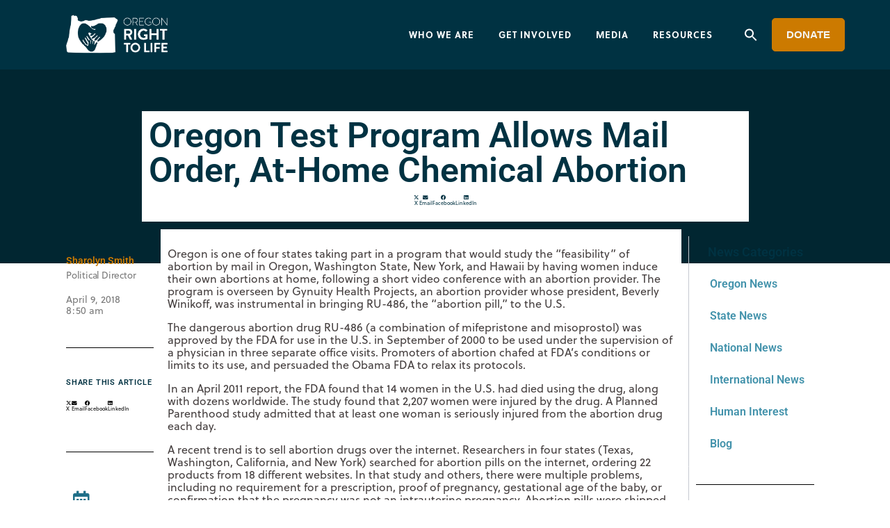

--- FILE ---
content_type: text/html; charset=UTF-8
request_url: https://www.ortl.org/2018/04/oregon-test-program-allows-mail-order-at-home-chemical-abortion/
body_size: 35151
content:
<!doctype html><html lang="en-US" prefix="og: https://ogp.me/ns#"><head><script data-no-optimize="1">var litespeed_docref=sessionStorage.getItem("litespeed_docref");litespeed_docref&&(Object.defineProperty(document,"referrer",{get:function(){return litespeed_docref}}),sessionStorage.removeItem("litespeed_docref"));</script> <meta charset="UTF-8"><meta name="viewport" content="width=device-width, initial-scale=1"><link rel="profile" href="http://gmpg.org/xfn/11"><style>img:is([sizes="auto" i], [sizes^="auto," i]) { contain-intrinsic-size: 3000px 1500px }</style><title>Oregon Test Program Allows Mail Order, At-Home Chemical Abortion &#045; Oregon Right to Life</title><meta name="description" content="Oregon is one of four states taking part in a program that would study the “feasibility” of abortion by mail in Oregon, Washington State, New York, and Hawaii"/><meta name="robots" content="follow, index, max-snippet:-1, max-video-preview:-1, max-image-preview:large"/><link rel="canonical" href="https://www.ortl.org/2018/04/oregon-test-program-allows-mail-order-at-home-chemical-abortion/" /><meta property="og:locale" content="en_US" /><meta property="og:type" content="article" /><meta property="og:title" content="Oregon Test Program Allows Mail Order, At-Home Chemical Abortion &#045; Oregon Right to Life" /><meta property="og:description" content="Oregon is one of four states taking part in a program that would study the “feasibility” of abortion by mail in Oregon, Washington State, New York, and Hawaii" /><meta property="og:url" content="https://www.ortl.org/2018/04/oregon-test-program-allows-mail-order-at-home-chemical-abortion/" /><meta property="og:site_name" content="Oregon Right to Life" /><meta property="article:publisher" content="https://www.facebook.com/ORTLFB" /><meta property="article:author" content="https://www.facebook.com/ORTLFB" /><meta property="article:tag" content="At-Home Chemical Abortion" /><meta property="article:section" content="February - March 2018" /><meta property="og:updated_time" content="2018-04-09T09:01:16-07:00" /><meta property="article:published_time" content="2018-04-09T08:50:27-07:00" /><meta property="article:modified_time" content="2018-04-09T09:01:16-07:00" /><meta name="twitter:card" content="summary_large_image" /><meta name="twitter:title" content="Oregon Test Program Allows Mail Order, At-Home Chemical Abortion &#045; Oregon Right to Life" /><meta name="twitter:description" content="Oregon is one of four states taking part in a program that would study the “feasibility” of abortion by mail in Oregon, Washington State, New York, and Hawaii" /><meta name="twitter:site" content="@OR_RTL" /><meta name="twitter:creator" content="@OR_RTL" /><meta name="twitter:label1" content="Written by" /><meta name="twitter:data1" content="Sharolyn Smith" /><meta name="twitter:label2" content="Time to read" /><meta name="twitter:data2" content="2 minutes" /> <script type="application/ld+json" class="rank-math-schema-pro">{"@context":"https://schema.org","@graph":[{"@type":["CommunityHealth","Organization"],"@id":"https://www.ortl.org/#organization","name":"Oregon Right to Life","url":"https://www.ortl.org","sameAs":["https://www.facebook.com/ORTLFB","https://twitter.com/OR_RTL"],"logo":{"@type":"ImageObject","@id":"https://www.ortl.org/#logo","url":"https://www.ortl.org/wp-content/uploads/2021/08/ORTL-white-logo-1.png","contentUrl":"https://www.ortl.org/wp-content/uploads/2021/08/ORTL-white-logo-1.png","caption":"Oregon Right to Life","inLanguage":"en-US","width":"8334","height":"3605"},"openingHours":["Monday,Tuesday,Wednesday,Thursday,Friday,Saturday,Sunday 09:00-17:00"]},{"@type":"WebSite","@id":"https://www.ortl.org/#website","url":"https://www.ortl.org","name":"Oregon Right to Life","publisher":{"@id":"https://www.ortl.org/#organization"},"inLanguage":"en-US"},{"@type":"WebPage","@id":"https://www.ortl.org/2018/04/oregon-test-program-allows-mail-order-at-home-chemical-abortion/#webpage","url":"https://www.ortl.org/2018/04/oregon-test-program-allows-mail-order-at-home-chemical-abortion/","name":"Oregon Test Program Allows Mail Order, At-Home Chemical Abortion &#045; Oregon Right to Life","datePublished":"2018-04-09T08:50:27-07:00","dateModified":"2018-04-09T09:01:16-07:00","isPartOf":{"@id":"https://www.ortl.org/#website"},"inLanguage":"en-US"},{"@type":"Person","@id":"https://www.ortl.org/author/sharolynsmith/","name":"Sharolyn Smith","description":"Political Director","url":"https://www.ortl.org/author/sharolynsmith/","image":{"@type":"ImageObject","@id":"https://www.ortl.org/wp-content/litespeed/avatar/51a2084961f79a6fa81c18c59d0986b2.jpg?ver=1768436176","url":"https://www.ortl.org/wp-content/litespeed/avatar/51a2084961f79a6fa81c18c59d0986b2.jpg?ver=1768436176","caption":"Sharolyn Smith","inLanguage":"en-US"},"worksFor":{"@id":"https://www.ortl.org/#organization"}},{"@type":"BlogPosting","headline":"Oregon Test Program Allows Mail Order, At-Home Chemical Abortion &#045; Oregon Right to Life","datePublished":"2018-04-09T08:50:27-07:00","dateModified":"2018-04-09T09:01:16-07:00","articleSection":"February - March 2018, Life In Oregon","author":{"@id":"https://www.ortl.org/author/sharolynsmith/","name":"Sharolyn Smith"},"publisher":{"@id":"https://www.ortl.org/#organization"},"description":"Oregon is one of four states taking part in a program that would study the \u201cfeasibility\u201d of abortion by mail in Oregon, Washington State, New York, and Hawaii","name":"Oregon Test Program Allows Mail Order, At-Home Chemical Abortion &#045; Oregon Right to Life","@id":"https://www.ortl.org/2018/04/oregon-test-program-allows-mail-order-at-home-chemical-abortion/#richSnippet","isPartOf":{"@id":"https://www.ortl.org/2018/04/oregon-test-program-allows-mail-order-at-home-chemical-abortion/#webpage"},"inLanguage":"en-US","mainEntityOfPage":{"@id":"https://www.ortl.org/2018/04/oregon-test-program-allows-mail-order-at-home-chemical-abortion/#webpage"}}]}</script> <link rel='dns-prefetch' href='//ajax.googleapis.com' /><link rel='dns-prefetch' href='//stats.wp.com' /><link rel='dns-prefetch' href='//widgets.wp.com' /><link rel='dns-prefetch' href='//s0.wp.com' /><link rel='dns-prefetch' href='//0.gravatar.com' /><link rel='dns-prefetch' href='//1.gravatar.com' /><link rel='dns-prefetch' href='//2.gravatar.com' /><link rel="alternate" type="application/rss+xml" title="Oregon Right to Life &raquo; Feed" href="https://www.ortl.org/feed/" /><link rel="alternate" type="application/rss+xml" title="Oregon Right to Life &raquo; Comments Feed" href="https://www.ortl.org/comments/feed/" /><link data-asynced="1" as="style" onload="this.onload=null;this.rel='stylesheet'"  rel="preload" type="text/css" href="https://use.typekit.net/nvu7peh.css"><style id="litespeed-ccss">.wp-block-image a{display:inline-block}.wp-block-image img{box-sizing:border-box;height:auto;max-width:100%;vertical-align:bottom}ul{box-sizing:border-box}:root{--wp--preset--font-size--normal:16px;--wp--preset--font-size--huge:42px}html :where(img[class*=wp-image-]){height:auto;max-width:100%}:where(figure){margin:0 0 1em}:root{--wp--preset--aspect-ratio--square:1;--wp--preset--aspect-ratio--4-3:4/3;--wp--preset--aspect-ratio--3-4:3/4;--wp--preset--aspect-ratio--3-2:3/2;--wp--preset--aspect-ratio--2-3:2/3;--wp--preset--aspect-ratio--16-9:16/9;--wp--preset--aspect-ratio--9-16:9/16;--wp--preset--color--black:#000;--wp--preset--color--cyan-bluish-gray:#abb8c3;--wp--preset--color--white:#fff;--wp--preset--color--pale-pink:#f78da7;--wp--preset--color--vivid-red:#cf2e2e;--wp--preset--color--luminous-vivid-orange:#ff6900;--wp--preset--color--luminous-vivid-amber:#fcb900;--wp--preset--color--light-green-cyan:#7bdcb5;--wp--preset--color--vivid-green-cyan:#00d084;--wp--preset--color--pale-cyan-blue:#8ed1fc;--wp--preset--color--vivid-cyan-blue:#0693e3;--wp--preset--color--vivid-purple:#9b51e0;--wp--preset--gradient--vivid-cyan-blue-to-vivid-purple:linear-gradient(135deg,rgba(6,147,227,1) 0%,#9b51e0 100%);--wp--preset--gradient--light-green-cyan-to-vivid-green-cyan:linear-gradient(135deg,#7adcb4 0%,#00d082 100%);--wp--preset--gradient--luminous-vivid-amber-to-luminous-vivid-orange:linear-gradient(135deg,rgba(252,185,0,1) 0%,rgba(255,105,0,1) 100%);--wp--preset--gradient--luminous-vivid-orange-to-vivid-red:linear-gradient(135deg,rgba(255,105,0,1) 0%,#cf2e2e 100%);--wp--preset--gradient--very-light-gray-to-cyan-bluish-gray:linear-gradient(135deg,#eee 0%,#a9b8c3 100%);--wp--preset--gradient--cool-to-warm-spectrum:linear-gradient(135deg,#4aeadc 0%,#9778d1 20%,#cf2aba 40%,#ee2c82 60%,#fb6962 80%,#fef84c 100%);--wp--preset--gradient--blush-light-purple:linear-gradient(135deg,#ffceec 0%,#9896f0 100%);--wp--preset--gradient--blush-bordeaux:linear-gradient(135deg,#fecda5 0%,#fe2d2d 50%,#6b003e 100%);--wp--preset--gradient--luminous-dusk:linear-gradient(135deg,#ffcb70 0%,#c751c0 50%,#4158d0 100%);--wp--preset--gradient--pale-ocean:linear-gradient(135deg,#fff5cb 0%,#b6e3d4 50%,#33a7b5 100%);--wp--preset--gradient--electric-grass:linear-gradient(135deg,#caf880 0%,#71ce7e 100%);--wp--preset--gradient--midnight:linear-gradient(135deg,#020381 0%,#2874fc 100%);--wp--preset--font-size--small:13px;--wp--preset--font-size--medium:20px;--wp--preset--font-size--large:36px;--wp--preset--font-size--x-large:42px;--wp--preset--spacing--20:.44rem;--wp--preset--spacing--30:.67rem;--wp--preset--spacing--40:1rem;--wp--preset--spacing--50:1.5rem;--wp--preset--spacing--60:2.25rem;--wp--preset--spacing--70:3.38rem;--wp--preset--spacing--80:5.06rem;--wp--preset--shadow--natural:6px 6px 9px rgba(0,0,0,.2);--wp--preset--shadow--deep:12px 12px 50px rgba(0,0,0,.4);--wp--preset--shadow--sharp:6px 6px 0px rgba(0,0,0,.2);--wp--preset--shadow--outlined:6px 6px 0px -3px rgba(255,255,255,1),6px 6px rgba(0,0,0,1);--wp--preset--shadow--crisp:6px 6px 0px rgba(0,0,0,1)}.is-menu a{background:0 0!important;outline:0}.is-screen-reader-text{border:0;clip:rect(1px,1px,1px,1px);-webkit-clip-path:inset(50%);clip-path:inset(50%);color:#000;height:1px;margin:-1px;overflow:hidden;padding:0;position:absolute!important;width:1px;word-wrap:normal!important;word-break:normal}.is-menu{position:relative}.is-menu a{line-height:1}.is-menu a:after,.is-menu a:before{display:none!important}.is-menu.is-dropdown form{display:none;min-width:310px;max-width:100%;position:absolute;right:0;top:100%;z-index:9}.search-close{display:none}.is-menu form label{margin:0;padding:0}.search-close{width:20px;height:20px}.is-menu .search-icon-path{fill:#848484}.search-close{position:absolute;right:-22px;top:33%;z-index:99999}.is-menu.is-dropdown .search-close{top:calc(100% + 7px)}.search-close:after{border-left:2px solid #848484;content:'';height:20px;left:9px;position:absolute;-webkit-transform:rotate(45deg);-moz-transform:rotate(45deg);-ms-transform:rotate(45deg);-o-transform:rotate(45deg);transform:rotate(45deg)}.search-close:before{border-left:2px solid #848484;content:'';height:20px;left:9px;position:absolute;-webkit-transform:rotate(-45deg);-moz-transform:rotate(-45deg);-ms-transform:rotate(-45deg);-o-transform:rotate(-45deg);transform:rotate(-45deg)}@media screen and (max-width:910px){.is-menu form{left:0;min-width:50%;right:auto}}.is-form-style label{display:inline-block!important}.is-form-style label{padding:0;vertical-align:middle;margin:0;width:100%;line-height:1}.is-form-style{line-height:1;position:relative;padding:0!important}.is-form-style.is-form-style-3 label{width:calc(100% - 36px)!important}.is-form-style input.is-search-input{background:#fff;background-image:none!important;color:#333;padding:0 12px;margin:0;outline:0!important;font-size:14px!important;height:36px;min-height:0;line-height:1;border-radius:0;border:1px solid #ccc!important;font-family:arial;width:100%;-webkit-box-sizing:border-box;-moz-box-sizing:border-box;box-sizing:border-box;-webkit-appearance:none;-webkit-border-radius:0}.is-form-style input.is-search-input::-ms-clear{display:none;width:0;height:0}.is-form-style input.is-search-input::-ms-reveal{display:none;width:0;height:0}.is-form-style input.is-search-input::-webkit-search-cancel-button,.is-form-style input.is-search-input::-webkit-search-decoration,.is-form-style input.is-search-input::-webkit-search-results-button,.is-form-style input.is-search-input::-webkit-search-results-decoration{display:none}.is-form-style.is-form-style-3 input.is-search-input{border-right:0!important}.is-form-style button.is-search-submit{background:0 0;border:0;box-shadow:none!important;opacity:1;padding:0!important;margin:0;line-height:0;outline:0;vertical-align:middle;width:36px;height:36px}.is-form-style .is-search-submit path{fill:#555}.is-search-icon{width:36px;padding-top:6px!important}.is-search-icon svg{width:22px;display:inline}.is-search-icon{display:inline-block!important;color:#666;background:#ededed;box-shadow:none!important;outline:0;margin:0;font-size:14px!important;border:1px solid #ccc;border-radius:0;line-height:1;height:36px;text-transform:capitalize;vertical-align:middle;-webkit-box-sizing:border-box;-moz-box-sizing:border-box;box-sizing:border-box}html{line-height:1.15}body{margin:0}h1{font-size:2em;margin:.67em 0}button,input{font-family:inherit;font-size:100%;line-height:1.15;margin:0}button,input{overflow:visible}.elementor-screen-only{height:1px;margin:-1px;overflow:hidden;padding:0;position:absolute;top:-10000em;width:1px;clip:rect(0,0,0,0);border:0}.elementor *,.elementor :after,.elementor :before{box-sizing:border-box}.elementor a{box-shadow:none;text-decoration:none}.elementor img{border:none;border-radius:0;box-shadow:none;height:auto;max-width:100%}.elementor-widget-wrap .elementor-element.elementor-widget__width-auto{max-width:100%}.elementor-element{--flex-direction:initial;--flex-wrap:initial;--justify-content:initial;--align-items:initial;--align-content:initial;--gap:initial;--flex-basis:initial;--flex-grow:initial;--flex-shrink:initial;--order:initial;--align-self:initial;align-self:var(--align-self);flex-basis:var(--flex-basis);flex-grow:var(--flex-grow);flex-shrink:var(--flex-shrink);order:var(--order)}.elementor-element:where(.e-con-full,.elementor-widget){align-content:var(--align-content);align-items:var(--align-items);flex-direction:var(--flex-direction);flex-wrap:var(--flex-wrap);gap:var(--row-gap) var(--column-gap);justify-content:var(--justify-content)}.elementor-align-center{text-align:center}:root{--page-title-display:block}.elementor-page-title{display:var(--page-title-display)}.elementor-section{position:relative}.elementor-section .elementor-container{display:flex;margin-left:auto;margin-right:auto;position:relative}@media (max-width:1024px){.elementor-section .elementor-container{flex-wrap:wrap}}.elementor-section.elementor-section-boxed>.elementor-container{max-width:1140px}.elementor-widget-wrap{align-content:flex-start;flex-wrap:wrap;position:relative;width:100%}.elementor:not(.elementor-bc-flex-widget) .elementor-widget-wrap{display:flex}.elementor-widget-wrap>.elementor-element{width:100%}.elementor-widget{position:relative}.elementor-widget:not(:last-child){margin-bottom:var(--kit-widget-spacing,20px)}.elementor-widget:not(:last-child).elementor-widget__width-auto{margin-bottom:0}.elementor-column{display:flex;min-height:1px;position:relative}.elementor-column-gap-default>.elementor-column>.elementor-element-populated{padding:10px}@media (min-width:768px){.elementor-column.elementor-col-50{width:50%}.elementor-column.elementor-col-100{width:100%}}@media (max-width:767px){.elementor-column{width:100%}}@media (prefers-reduced-motion:no-preference){html{scroll-behavior:smooth}}.elementor-heading-title{line-height:1;margin:0;padding:0}.elementor-button{background-color:#69727d;border-radius:3px;color:#fff;display:inline-block;font-size:15px;line-height:1;padding:12px 24px;fill:#fff;text-align:center}.elementor-button:visited{color:#fff}.elementor-button-content-wrapper{display:flex;flex-direction:row;gap:5px;justify-content:center}.elementor-button-text{display:inline-block}.elementor-button span{text-decoration:inherit}.elementor-element.elementor-button-info .elementor-button{background-color:#5bc0de}.elementor-kit-9889{--e-global-color-primary:#003242;--e-global-color-secondary:#207089;--e-global-color-text:#7a7a7a;--e-global-color-accent:#cc7a00;--e-global-color-1027706:#f5f6f7;--e-global-color-947a9ad:#c6c9d0;--e-global-typography-primary-font-family:"Roboto";--e-global-typography-primary-font-weight:600;--e-global-typography-secondary-font-family:"Roboto Slab";--e-global-typography-secondary-font-weight:400;--e-global-typography-text-font-family:"soleil";--e-global-typography-text-font-size:16px;--e-global-typography-text-font-weight:400;--e-global-typography-accent-font-family:"Roboto";--e-global-typography-accent-font-weight:500;color:var(--e-global-color-primary);font-family:var(--e-global-typography-text-font-family),Sans-serif;font-size:var(--e-global-typography-text-font-size);font-weight:var(--e-global-typography-text-font-weight)}.elementor-kit-9889 button,.elementor-kit-9889 .elementor-button{background-color:#cc7b00;font-family:"soleil",Sans-serif;font-size:16px;font-weight:700;text-transform:uppercase;letter-spacing:1.2px;color:#fff;border-radius:3px;padding:20px 30px}.elementor-kit-9889 a{color:var(--e-global-color-accent);font-family:var(--e-global-typography-text-font-family),Sans-serif;font-size:var(--e-global-typography-text-font-size);font-weight:var(--e-global-typography-text-font-weight)}.elementor-kit-9889 h1{color:#fff;font-family:"soleil",Sans-serif;font-size:50px;font-weight:700}.elementor-kit-9889 h4{color:var(--e-global-color-primary);font-family:"soleil",Sans-serif;font-size:22px;font-weight:700;line-height:26px}.elementor-section.elementor-section-boxed>.elementor-container{max-width:1110px}.elementor-widget:not(:last-child){margin-block-end:10px}.elementor-element{--widgets-spacing:10px 10px;--widgets-spacing-row:10px;--widgets-spacing-column:10px}@media (max-width:1024px){.elementor-kit-9889{font-size:var(--e-global-typography-text-font-size)}.elementor-kit-9889 a{font-size:var(--e-global-typography-text-font-size)}.elementor-section.elementor-section-boxed>.elementor-container{max-width:1024px}}@media (max-width:767px){.elementor-kit-9889{font-size:var(--e-global-typography-text-font-size)}.elementor-kit-9889 a{font-size:var(--e-global-typography-text-font-size)}.elementor-section.elementor-section-boxed>.elementor-container{max-width:767px}}.elementor-10598 .elementor-element.elementor-element-2ca369a4>.elementor-container>.elementor-column>.elementor-widget-wrap{align-content:center;align-items:center}.elementor-10598 .elementor-element.elementor-element-2ca369a4:not(.elementor-motion-effects-element-type-background){background-color:#003242}.elementor-10598 .elementor-element.elementor-element-2ca369a4{margin-top:0;margin-bottom:0;padding:0 5%;z-index:9995}.elementor-10598 .elementor-element.elementor-element-3188d41b{text-align:left}.elementor-10598 .elementor-element.elementor-element-3188d41b img{width:100%}.elementor-10598 .elementor-element.elementor-element-273f381a.elementor-column>.elementor-widget-wrap{justify-content:flex-end}.elementor-widget-nav-menu .elementor-nav-menu .elementor-item{font-family:var(--e-global-typography-primary-font-family),Sans-serif;font-weight:var(--e-global-typography-primary-font-weight)}.elementor-widget-nav-menu .elementor-nav-menu--main .elementor-item{color:var(--e-global-color-text);fill:var(--e-global-color-text)}.elementor-widget-nav-menu .elementor-nav-menu--main:not(.e--pointer-framed) .elementor-item:before,.elementor-widget-nav-menu .elementor-nav-menu--main:not(.e--pointer-framed) .elementor-item:after{background-color:var(--e-global-color-accent)}.elementor-widget-nav-menu{--e-nav-menu-divider-color:var(--e-global-color-text)}.elementor-widget-nav-menu .elementor-nav-menu--dropdown .elementor-item,.elementor-widget-nav-menu .elementor-nav-menu--dropdown .elementor-sub-item{font-family:var(--e-global-typography-accent-font-family),Sans-serif;font-weight:var(--e-global-typography-accent-font-weight)}.elementor-10598 .elementor-element.elementor-element-7aa1156b{width:auto;max-width:auto;--e-nav-menu-horizontal-menu-item-margin:calc(15px/2)}.elementor-10598 .elementor-element.elementor-element-7aa1156b .elementor-menu-toggle{margin-left:auto;background-color:#FFFFFF00;border-width:0;border-radius:0}.elementor-10598 .elementor-element.elementor-element-7aa1156b .elementor-nav-menu .elementor-item{font-family:"soleil",Sans-serif;font-size:13px;font-weight:700;text-transform:uppercase;font-style:normal;text-decoration:none;line-height:24px;letter-spacing:1px}.elementor-10598 .elementor-element.elementor-element-7aa1156b .elementor-nav-menu--main .elementor-item{color:#fff;fill:#fff;padding-left:10px;padding-right:10px;padding-top:0;padding-bottom:0}.elementor-10598 .elementor-element.elementor-element-7aa1156b .elementor-nav-menu--main:not(.e--pointer-framed) .elementor-item:before,.elementor-10598 .elementor-element.elementor-element-7aa1156b .elementor-nav-menu--main:not(.e--pointer-framed) .elementor-item:after{background-color:#00000000}.elementor-10598 .elementor-element.elementor-element-7aa1156b .elementor-nav-menu--dropdown a,.elementor-10598 .elementor-element.elementor-element-7aa1156b .elementor-menu-toggle{color:var(--e-global-color-primary)}.elementor-10598 .elementor-element.elementor-element-7aa1156b .elementor-nav-menu--dropdown{background-color:#fff;border-radius:3px}.elementor-10598 .elementor-element.elementor-element-7aa1156b .elementor-nav-menu--dropdown .elementor-item,.elementor-10598 .elementor-element.elementor-element-7aa1156b .elementor-nav-menu--dropdown .elementor-sub-item{font-family:"soleil",Sans-serif;font-size:13px;font-weight:700;text-transform:uppercase;font-style:normal;text-decoration:none;letter-spacing:1px}.elementor-10598 .elementor-element.elementor-element-7aa1156b .elementor-nav-menu--dropdown li:first-child a{border-top-left-radius:3px;border-top-right-radius:3px}.elementor-10598 .elementor-element.elementor-element-7aa1156b .elementor-nav-menu--dropdown li:last-child a{border-bottom-right-radius:3px;border-bottom-left-radius:3px}.elementor-10598 .elementor-element.elementor-element-7aa1156b .elementor-nav-menu--main .elementor-nav-menu--dropdown,.elementor-10598 .elementor-element.elementor-element-7aa1156b .elementor-nav-menu__container.elementor-nav-menu--dropdown{box-shadow:0px 10px 15px -5px rgba(0,0,0,.15)}.elementor-10598 .elementor-element.elementor-element-7aa1156b .elementor-nav-menu--dropdown a{padding-left:20px;padding-right:20px;padding-top:15px;padding-bottom:15px}.elementor-10598 .elementor-element.elementor-element-7aa1156b div.elementor-menu-toggle{color:var(--e-global-color-text)}.elementor-widget-button .elementor-button{background-color:var(--e-global-color-accent);font-family:var(--e-global-typography-accent-font-family),Sans-serif;font-weight:var(--e-global-typography-accent-font-weight)}.elementor-10598 .elementor-element.elementor-element-644968ad .elementor-button{background-color:#00000000;font-family:"soleil",Sans-serif;font-size:13px;font-weight:700;text-transform:uppercase;font-style:normal;text-decoration:none;line-height:1.3em;letter-spacing:1px;fill:var(--e-global-color-accent);color:var(--e-global-color-accent);border-style:solid;border-width:1px;border-color:var(--e-global-color-accent);border-radius:3px;padding:15px 20px}.elementor-10598 .elementor-element.elementor-element-644968ad{width:auto;max-width:auto}.elementor-10598 .elementor-element.elementor-element-644968ad>.elementor-widget-container{margin:0 0 0 30px}.elementor-location-header:before{content:"";display:table;clear:both}@media (max-width:1024px){.elementor-10598 .elementor-element.elementor-element-7aa1156b .elementor-nav-menu--main>.elementor-nav-menu>li>.elementor-nav-menu--dropdown,.elementor-10598 .elementor-element.elementor-element-7aa1156b .elementor-nav-menu__container.elementor-nav-menu--dropdown{margin-top:22px!important}.elementor-10598 .elementor-element.elementor-element-7aa1156b{--nav-menu-icon-size:30px}.elementor-10598 .elementor-element.elementor-element-7aa1156b .elementor-menu-toggle{border-width:1px;border-radius:3px}}@media (min-width:768px){.elementor-10598 .elementor-element.elementor-element-7fbbae07{width:15.225%}.elementor-10598 .elementor-element.elementor-element-273f381a{width:84.653%}}@media (max-width:767px){.elementor-10598 .elementor-element.elementor-element-7fbbae07{width:30%}.elementor-10598 .elementor-element.elementor-element-3188d41b img{width:85%}.elementor-10598 .elementor-element.elementor-element-273f381a{width:70%}.elementor-10598 .elementor-element.elementor-element-7aa1156b{--nav-menu-icon-size:23px}.elementor-10598 .elementor-element.elementor-element-644968ad>.elementor-widget-container{margin:0 0 0 8px}.elementor-10598 .elementor-element.elementor-element-644968ad .elementor-button{padding:10px}}.elementor-widget-nav-menu .elementor-nav-menu .elementor-item{font-family:var(--e-global-typography-primary-font-family),Sans-serif;font-weight:var(--e-global-typography-primary-font-weight)}.elementor-widget-nav-menu .elementor-nav-menu--main .elementor-item{color:var(--e-global-color-text);fill:var(--e-global-color-text)}.elementor-widget-nav-menu .elementor-nav-menu--main:not(.e--pointer-framed) .elementor-item:before,.elementor-widget-nav-menu .elementor-nav-menu--main:not(.e--pointer-framed) .elementor-item:after{background-color:var(--e-global-color-accent)}.elementor-widget-nav-menu{--e-nav-menu-divider-color:var(--e-global-color-text)}.elementor-widget-nav-menu .elementor-nav-menu--dropdown .elementor-item,.elementor-widget-nav-menu .elementor-nav-menu--dropdown .elementor-sub-item{font-family:var(--e-global-typography-accent-font-family),Sans-serif;font-weight:var(--e-global-typography-accent-font-weight)}.elementor-10603 .elementor-element.elementor-element-6d2bfc2 .elementor-menu-toggle{margin:0 auto}.elementor-widget-divider{--divider-color:var(--e-global-color-secondary)}.elementor-widget-heading .elementor-heading-title{font-family:var(--e-global-typography-primary-font-family),Sans-serif;font-weight:var(--e-global-typography-primary-font-weight);color:var(--e-global-color-primary)}.elementor-location-header:before{content:"";display:table;clear:both}.elementor-10768 .elementor-element.elementor-element-5c55230e:not(.elementor-motion-effects-element-type-background){background-color:#012631}.elementor-10768 .elementor-element.elementor-element-5c55230e{padding:60px 0}.elementor-10768 .elementor-element.elementor-element-6b663b9b>.elementor-element-populated{text-align:center}.elementor-widget-theme-post-title .elementor-heading-title{font-family:var(--e-global-typography-primary-font-family),Sans-serif;font-weight:var(--e-global-typography-primary-font-weight);color:var(--e-global-color-primary)}.elementor-10768 .elementor-element.elementor-element-1494fede{text-align:center}.elementor-10768 .elementor-element.elementor-element-1494fede .elementor-heading-title{color:var(--e-global-color-1027706)}.elementor-widget-divider{--divider-color:var(--e-global-color-secondary)}.elementor-10768 .elementor-element.elementor-element-3514b039{--divider-border-style:solid;--divider-color:var(--e-global-color-1027706);--divider-border-width:3px}.elementor-10768 .elementor-element.elementor-element-3514b039 .elementor-divider-separator{width:50px;margin:0 auto;margin-center:0}.elementor-10768 .elementor-element.elementor-element-3514b039 .elementor-divider{text-align:center;padding-block-start:15px;padding-block-end:15px}.elementor-widget-post-info .elementor-icon-list-icon i{color:var(--e-global-color-primary)}.elementor-widget-post-info .elementor-icon-list-text{color:var(--e-global-color-secondary)}.elementor-widget-post-info .elementor-icon-list-item{font-family:var(--e-global-typography-text-font-family),Sans-serif;font-size:var(--e-global-typography-text-font-size);font-weight:var(--e-global-typography-text-font-weight)}.elementor-10768 .elementor-element.elementor-element-1e4cc1f5 .elementor-icon-list-icon i{color:var(--e-global-color-text);font-size:14px}.elementor-10768 .elementor-element.elementor-element-1e4cc1f5 .elementor-icon-list-icon{width:14px}body:not(.rtl) .elementor-10768 .elementor-element.elementor-element-1e4cc1f5 .elementor-icon-list-text{padding-left:10px}.elementor-10768 .elementor-element.elementor-element-1e4cc1f5 .elementor-icon-list-text{color:var(--e-global-color-accent)}.elementor-10768 .elementor-element.elementor-element-fe33431{--spacer-size:10px}.elementor-widget-author-box .elementor-author-box__name{color:var(--e-global-color-secondary);font-family:var(--e-global-typography-primary-font-family),Sans-serif;font-weight:var(--e-global-typography-primary-font-weight)}.elementor-widget-author-box .elementor-author-box__bio{color:var(--e-global-color-text);font-family:var(--e-global-typography-text-font-family),Sans-serif;font-size:var(--e-global-typography-text-font-size);font-weight:var(--e-global-typography-text-font-weight)}.elementor-10768 .elementor-element.elementor-element-f224fbc>.elementor-widget-container{margin:-17px 0 0;padding:0}.elementor-10768 .elementor-element.elementor-element-f224fbc .elementor-author-box__name{color:#cc7a00;font-family:"Roboto",Sans-serif;font-size:13px;font-weight:600;font-style:normal;margin-bottom:0}.elementor-10768 .elementor-element.elementor-element-f224fbc .elementor-author-box__bio{font-family:"soleil",Sans-serif;font-size:.8em;font-weight:400;letter-spacing:-.2px;margin-bottom:0}.elementor-10768 .elementor-element.elementor-element-a193484{--divider-border-style:solid;--divider-color:#63a3c9;--divider-border-width:2.6px}.elementor-10768 .elementor-element.elementor-element-a193484 .elementor-divider-separator{width:87%}.elementor-10768 .elementor-element.elementor-element-a193484 .elementor-divider{padding-block-start:2px;padding-block-end:2px}.elementor-widget-theme-post-content{color:var(--e-global-color-text);font-family:var(--e-global-typography-text-font-family),Sans-serif;font-size:var(--e-global-typography-text-font-size);font-weight:var(--e-global-typography-text-font-weight)}.elementor-10768 .elementor-element.elementor-element-3968b38a{font-family:"soleil",Sans-serif;font-size:16px;font-weight:400}.elementor-widget-heading .elementor-heading-title{font-family:var(--e-global-typography-primary-font-family),Sans-serif;font-weight:var(--e-global-typography-primary-font-weight);color:var(--e-global-color-primary)}.elementor-widget-form .elementor-field-group>label{color:var(--e-global-color-text)}.elementor-widget-form .elementor-field-group>label{font-family:var(--e-global-typography-text-font-family),Sans-serif;font-size:var(--e-global-typography-text-font-size);font-weight:var(--e-global-typography-text-font-weight)}@media (min-width:768px){.elementor-10768 .elementor-element.elementor-element-ba6db65{width:12.432%}.elementor-10768 .elementor-element.elementor-element-8e43bb2{width:87.568%}}@media (max-width:1024px){.elementor-widget-post-info .elementor-icon-list-item{font-size:var(--e-global-typography-text-font-size)}.elementor-widget-author-box .elementor-author-box__bio{font-size:var(--e-global-typography-text-font-size)}.elementor-widget-theme-post-content{font-size:var(--e-global-typography-text-font-size)}.elementor-widget-form .elementor-field-group>label{font-size:var(--e-global-typography-text-font-size)}}@media (max-width:767px){.elementor-widget-post-info .elementor-icon-list-item{font-size:var(--e-global-typography-text-font-size)}.elementor-widget-author-box .elementor-author-box__bio{font-size:var(--e-global-typography-text-font-size)}.elementor-widget-theme-post-content{font-size:var(--e-global-typography-text-font-size)}.elementor-widget-form .elementor-field-group>label{font-size:var(--e-global-typography-text-font-size)}}.elementor-widget-image{text-align:center}.elementor-widget-image a{display:inline-block}.elementor-widget-image img{display:inline-block;vertical-align:middle}.elementor-item:after,.elementor-item:before{display:block;position:absolute}.elementor-item:not(:hover):not(:focus):not(.elementor-item-active):not(.highlighted):after,.elementor-item:not(:hover):not(:focus):not(.elementor-item-active):not(.highlighted):before{opacity:0}.e--pointer-background .elementor-item:after,.e--pointer-background .elementor-item:before{content:""}.e--pointer-background .elementor-item:before{background:#3f444b;bottom:0;left:0;right:0;top:0;z-index:-1}.e--pointer-background.e--animation-sweep-right .elementor-item:not(:hover):not(:focus):not(.elementor-item-active):not(.highlighted):before{right:100%}.elementor-nav-menu--main .elementor-nav-menu a{padding:13px 20px}.elementor-nav-menu--main .elementor-nav-menu ul{border-style:solid;border-width:0;padding:0;position:absolute;width:12em}.elementor-nav-menu--layout-horizontal{display:flex}.elementor-nav-menu--layout-horizontal .elementor-nav-menu{display:flex;flex-wrap:wrap}.elementor-nav-menu--layout-horizontal .elementor-nav-menu a{flex-grow:1;white-space:nowrap}.elementor-nav-menu--layout-horizontal .elementor-nav-menu>li{display:flex}.elementor-nav-menu--layout-horizontal .elementor-nav-menu>li ul{top:100%!important}.elementor-nav-menu--layout-horizontal .elementor-nav-menu>li:not(:first-child)>a{margin-inline-start:var(--e-nav-menu-horizontal-menu-item-margin)}.elementor-nav-menu--layout-horizontal .elementor-nav-menu>li:not(:first-child)>ul{left:var(--e-nav-menu-horizontal-menu-item-margin)!important}.elementor-nav-menu--layout-horizontal .elementor-nav-menu>li:not(:last-child)>a{margin-inline-end:var(--e-nav-menu-horizontal-menu-item-margin)}.elementor-nav-menu--layout-horizontal .elementor-nav-menu>li:not(:last-child):after{align-self:center;border-color:var(--e-nav-menu-divider-color,#000);border-left-style:var(--e-nav-menu-divider-style,solid);border-left-width:var(--e-nav-menu-divider-width,2px);content:var(--e-nav-menu-divider-content,none);height:var(--e-nav-menu-divider-height,35%)}.elementor-nav-menu__align-center .elementor-nav-menu{justify-content:center;margin-inline-end:auto;margin-inline-start:auto}.elementor-widget-nav-menu .elementor-widget-container{display:flex;flex-direction:column}.elementor-nav-menu{position:relative;z-index:2}.elementor-nav-menu:after{clear:both;content:" ";display:block;font:0/0 serif;height:0;overflow:hidden;visibility:hidden}.elementor-nav-menu,.elementor-nav-menu li,.elementor-nav-menu ul{display:block;line-height:normal;list-style:none;margin:0;padding:0}.elementor-nav-menu ul{display:none}.elementor-nav-menu ul ul a{border-left:16px solid transparent}.elementor-nav-menu a,.elementor-nav-menu li{position:relative}.elementor-nav-menu li{border-width:0}.elementor-nav-menu a{align-items:center;display:flex}.elementor-nav-menu a{line-height:20px;padding:10px 20px}.elementor-menu-toggle{align-items:center;background-color:rgba(0,0,0,.05);border:0 solid;border-radius:3px;color:#33373d;display:flex;font-size:var(--nav-menu-icon-size,22px);justify-content:center;padding:.25em}.elementor-menu-toggle:not(.elementor-active) .elementor-menu-toggle__icon--close{display:none}.elementor-nav-menu--dropdown{background-color:#fff;font-size:13px}.elementor-nav-menu--dropdown.elementor-nav-menu__container{margin-top:10px;overflow-x:hidden;overflow-y:auto;transform-origin:top}.elementor-nav-menu--dropdown.elementor-nav-menu__container .elementor-sub-item{font-size:.85em}.elementor-nav-menu--dropdown a{color:#33373d}ul.elementor-nav-menu--dropdown a{border-inline-start:8px solid transparent;text-shadow:none}.elementor-nav-menu__text-align-center .elementor-nav-menu--dropdown .elementor-nav-menu a{justify-content:center}.elementor-nav-menu--toggle{--menu-height:100vh}.elementor-nav-menu--toggle .elementor-menu-toggle:not(.elementor-active)+.elementor-nav-menu__container{max-height:0;overflow:hidden;transform:scaleY(0)}.elementor-nav-menu--stretch .elementor-nav-menu__container.elementor-nav-menu--dropdown{position:absolute;z-index:9997}@media (max-width:1024px){.elementor-nav-menu--dropdown-tablet .elementor-nav-menu--main{display:none}}@media (min-width:1025px){.elementor-nav-menu--dropdown-tablet .elementor-menu-toggle,.elementor-nav-menu--dropdown-tablet .elementor-nav-menu--dropdown{display:none}.elementor-nav-menu--dropdown-tablet nav.elementor-nav-menu--dropdown.elementor-nav-menu__container{overflow-y:hidden}}.elementor-widget-divider{--divider-border-style:none;--divider-border-width:1px;--divider-color:#0c0d0e;--divider-icon-size:20px;--divider-element-spacing:10px;--divider-pattern-height:24px;--divider-pattern-size:20px;--divider-pattern-url:none;--divider-pattern-repeat:repeat-x}.elementor-widget-divider .elementor-divider{display:flex}.elementor-widget-divider .elementor-divider-separator{direction:ltr;display:flex;margin:0}.elementor-widget-divider:not(.elementor-widget-divider--view-line_text):not(.elementor-widget-divider--view-line_icon) .elementor-divider-separator{border-block-start:var(--divider-border-width) var(--divider-border-style) var(--divider-color)}.elementor-widget-post-info.elementor-align-center .elementor-icon-list-item:after{margin:initial}.elementor-icon-list-items .elementor-icon-list-item .elementor-icon-list-text{display:inline-block}.elementor-widget .elementor-icon-list-items.elementor-inline-items{display:flex;flex-wrap:wrap;margin-left:-8px;margin-right:-8px}.elementor-widget .elementor-icon-list-items.elementor-inline-items .elementor-inline-item{word-break:break-word}.elementor-widget .elementor-icon-list-items.elementor-inline-items .elementor-icon-list-item{margin-left:8px;margin-right:8px}.elementor-widget .elementor-icon-list-items.elementor-inline-items .elementor-icon-list-item:after{border-bottom:0;border-left-width:1px;border-right:0;border-top:0;border-style:solid;height:100%;left:auto;position:relative;right:auto;right:-8px;width:auto}.elementor-widget .elementor-icon-list-items{list-style-type:none;margin:0;padding:0}.elementor-widget .elementor-icon-list-item{margin:0;padding:0;position:relative}.elementor-widget .elementor-icon-list-item:after{bottom:0;position:absolute;width:100%}.elementor-widget .elementor-icon-list-item{align-items:var(--icon-vertical-align,center);display:flex;font-size:inherit}.elementor-widget .elementor-icon-list-icon+.elementor-icon-list-text{align-self:center;padding-inline-start:5px}.elementor-widget .elementor-icon-list-icon{display:flex;position:relative;top:var(--icon-vertical-offset,initial)}.elementor-widget .elementor-icon-list-icon i{font-size:var(--e-icon-list-icon-size);width:1.25em}.elementor-widget.elementor-align-center .elementor-icon-list-item{justify-content:center}.elementor-widget.elementor-align-center .elementor-icon-list-item:after{margin:auto}.elementor-widget.elementor-align-center .elementor-inline-items{justify-content:center}.elementor-widget:not(.elementor-align-right) .elementor-icon-list-item:after{left:0}.elementor-widget:not(.elementor-align-left) .elementor-icon-list-item:after{right:0}@media (min-width:-1){.elementor-widget:not(.elementor-widescreen-align-right) .elementor-icon-list-item:after{left:0}.elementor-widget:not(.elementor-widescreen-align-left) .elementor-icon-list-item:after{right:0}}@media (max-width:-1){.elementor-widget:not(.elementor-laptop-align-right) .elementor-icon-list-item:after{left:0}.elementor-widget:not(.elementor-laptop-align-left) .elementor-icon-list-item:after{right:0}.elementor-widget:not(.elementor-tablet_extra-align-right) .elementor-icon-list-item:after{left:0}.elementor-widget:not(.elementor-tablet_extra-align-left) .elementor-icon-list-item:after{right:0}}@media (max-width:1024px){.elementor-widget:not(.elementor-tablet-align-right) .elementor-icon-list-item:after{left:0}.elementor-widget:not(.elementor-tablet-align-left) .elementor-icon-list-item:after{right:0}}@media (max-width:-1){.elementor-widget:not(.elementor-mobile_extra-align-right) .elementor-icon-list-item:after{left:0}.elementor-widget:not(.elementor-mobile_extra-align-left) .elementor-icon-list-item:after{right:0}}@media (max-width:767px){.elementor-widget:not(.elementor-mobile-align-right) .elementor-icon-list-item:after{left:0}.elementor-widget:not(.elementor-mobile-align-left) .elementor-icon-list-item:after{right:0}}.elementor .elementor-element ul.elementor-icon-list-items{padding:0}.fas{-moz-osx-font-smoothing:grayscale;-webkit-font-smoothing:antialiased;display:inline-block;font-style:normal;font-variant:normal;text-rendering:auto;line-height:1}.fa-calendar-alt:before{content:"\f073"}.fas{font-family:"Font Awesome 5 Free";font-weight:900}.elementor-column .elementor-spacer-inner{height:var(--spacer-size)}.elementor-author-box{align-items:center;display:flex}.elementor-author-box__text{flex-grow:1;font-size:17px}.elementor-author-box__name{font-size:24px;margin-bottom:5px}.elementor-author-box__bio{margin-bottom:.8em}.elementor-author-box--layout-image-above .elementor-author-box{display:block}.elementor-author-box--align-left .elementor-author-box{text-align:left}[class*=" eicon-"]{display:inline-block;font-family:eicons;font-size:inherit;font-weight:400;font-style:normal;font-variant:normal;line-height:1;text-rendering:auto;-webkit-font-smoothing:antialiased;-moz-osx-font-smoothing:grayscale}.eicon-menu-bar:before{content:"\e816"}.eicon-close:before{content:"\e87f"}.fas{-moz-osx-font-smoothing:grayscale;-webkit-font-smoothing:antialiased;display:inline-block;font-style:normal;font-variant:normal;text-rendering:auto;line-height:1}.fa-calendar-alt:before{content:"\f073"}.fas{font-family:"Font Awesome 5 Free"}.fas{font-weight:900}@media screen{.is-menu path.search-icon-path{fill:#fff}body .search-close:after{border-color:#fff}body .search-close:before{border-color:#fff}}}</style><link rel="preload" data-asynced="1" data-optimized="2" as="style" onload="this.onload=null;this.rel='stylesheet'" href="https://www.ortl.org/wp-content/litespeed/ucss/4e20d1ec646d955bd5116d09f784c6ae.css?ver=9bd5b" /><script data-optimized="1" type="litespeed/javascript" data-src="https://www.ortl.org/wp-content/plugins/litespeed-cache/assets/js/css_async.min.js"></script> <style id='classic-theme-styles-inline-css' type='text/css'>/*! This file is auto-generated */
.wp-block-button__link{color:#fff;background-color:#32373c;border-radius:9999px;box-shadow:none;text-decoration:none;padding:calc(.667em + 2px) calc(1.333em + 2px);font-size:1.125em}.wp-block-file__button{background:#32373c;color:#fff;text-decoration:none}</style><style id='jetpack-sharing-buttons-style-inline-css' type='text/css'>.jetpack-sharing-buttons__services-list{display:flex;flex-direction:row;flex-wrap:wrap;gap:0;list-style-type:none;margin:5px;padding:0}.jetpack-sharing-buttons__services-list.has-small-icon-size{font-size:12px}.jetpack-sharing-buttons__services-list.has-normal-icon-size{font-size:16px}.jetpack-sharing-buttons__services-list.has-large-icon-size{font-size:24px}.jetpack-sharing-buttons__services-list.has-huge-icon-size{font-size:36px}@media print{.jetpack-sharing-buttons__services-list{display:none!important}}.editor-styles-wrapper .wp-block-jetpack-sharing-buttons{gap:0;padding-inline-start:0}ul.jetpack-sharing-buttons__services-list.has-background{padding:1.25em 2.375em}</style><style id='global-styles-inline-css' type='text/css'>:root{--wp--preset--aspect-ratio--square: 1;--wp--preset--aspect-ratio--4-3: 4/3;--wp--preset--aspect-ratio--3-4: 3/4;--wp--preset--aspect-ratio--3-2: 3/2;--wp--preset--aspect-ratio--2-3: 2/3;--wp--preset--aspect-ratio--16-9: 16/9;--wp--preset--aspect-ratio--9-16: 9/16;--wp--preset--color--black: #000000;--wp--preset--color--cyan-bluish-gray: #abb8c3;--wp--preset--color--white: #ffffff;--wp--preset--color--pale-pink: #f78da7;--wp--preset--color--vivid-red: #cf2e2e;--wp--preset--color--luminous-vivid-orange: #ff6900;--wp--preset--color--luminous-vivid-amber: #fcb900;--wp--preset--color--light-green-cyan: #7bdcb5;--wp--preset--color--vivid-green-cyan: #00d084;--wp--preset--color--pale-cyan-blue: #8ed1fc;--wp--preset--color--vivid-cyan-blue: #0693e3;--wp--preset--color--vivid-purple: #9b51e0;--wp--preset--gradient--vivid-cyan-blue-to-vivid-purple: linear-gradient(135deg,rgba(6,147,227,1) 0%,rgb(155,81,224) 100%);--wp--preset--gradient--light-green-cyan-to-vivid-green-cyan: linear-gradient(135deg,rgb(122,220,180) 0%,rgb(0,208,130) 100%);--wp--preset--gradient--luminous-vivid-amber-to-luminous-vivid-orange: linear-gradient(135deg,rgba(252,185,0,1) 0%,rgba(255,105,0,1) 100%);--wp--preset--gradient--luminous-vivid-orange-to-vivid-red: linear-gradient(135deg,rgba(255,105,0,1) 0%,rgb(207,46,46) 100%);--wp--preset--gradient--very-light-gray-to-cyan-bluish-gray: linear-gradient(135deg,rgb(238,238,238) 0%,rgb(169,184,195) 100%);--wp--preset--gradient--cool-to-warm-spectrum: linear-gradient(135deg,rgb(74,234,220) 0%,rgb(151,120,209) 20%,rgb(207,42,186) 40%,rgb(238,44,130) 60%,rgb(251,105,98) 80%,rgb(254,248,76) 100%);--wp--preset--gradient--blush-light-purple: linear-gradient(135deg,rgb(255,206,236) 0%,rgb(152,150,240) 100%);--wp--preset--gradient--blush-bordeaux: linear-gradient(135deg,rgb(254,205,165) 0%,rgb(254,45,45) 50%,rgb(107,0,62) 100%);--wp--preset--gradient--luminous-dusk: linear-gradient(135deg,rgb(255,203,112) 0%,rgb(199,81,192) 50%,rgb(65,88,208) 100%);--wp--preset--gradient--pale-ocean: linear-gradient(135deg,rgb(255,245,203) 0%,rgb(182,227,212) 50%,rgb(51,167,181) 100%);--wp--preset--gradient--electric-grass: linear-gradient(135deg,rgb(202,248,128) 0%,rgb(113,206,126) 100%);--wp--preset--gradient--midnight: linear-gradient(135deg,rgb(2,3,129) 0%,rgb(40,116,252) 100%);--wp--preset--font-size--small: 13px;--wp--preset--font-size--medium: 20px;--wp--preset--font-size--large: 36px;--wp--preset--font-size--x-large: 42px;--wp--preset--spacing--20: 0.44rem;--wp--preset--spacing--30: 0.67rem;--wp--preset--spacing--40: 1rem;--wp--preset--spacing--50: 1.5rem;--wp--preset--spacing--60: 2.25rem;--wp--preset--spacing--70: 3.38rem;--wp--preset--spacing--80: 5.06rem;--wp--preset--shadow--natural: 6px 6px 9px rgba(0, 0, 0, 0.2);--wp--preset--shadow--deep: 12px 12px 50px rgba(0, 0, 0, 0.4);--wp--preset--shadow--sharp: 6px 6px 0px rgba(0, 0, 0, 0.2);--wp--preset--shadow--outlined: 6px 6px 0px -3px rgba(255, 255, 255, 1), 6px 6px rgba(0, 0, 0, 1);--wp--preset--shadow--crisp: 6px 6px 0px rgba(0, 0, 0, 1);}:where(.is-layout-flex){gap: 0.5em;}:where(.is-layout-grid){gap: 0.5em;}body .is-layout-flex{display: flex;}.is-layout-flex{flex-wrap: wrap;align-items: center;}.is-layout-flex > :is(*, div){margin: 0;}body .is-layout-grid{display: grid;}.is-layout-grid > :is(*, div){margin: 0;}:where(.wp-block-columns.is-layout-flex){gap: 2em;}:where(.wp-block-columns.is-layout-grid){gap: 2em;}:where(.wp-block-post-template.is-layout-flex){gap: 1.25em;}:where(.wp-block-post-template.is-layout-grid){gap: 1.25em;}.has-black-color{color: var(--wp--preset--color--black) !important;}.has-cyan-bluish-gray-color{color: var(--wp--preset--color--cyan-bluish-gray) !important;}.has-white-color{color: var(--wp--preset--color--white) !important;}.has-pale-pink-color{color: var(--wp--preset--color--pale-pink) !important;}.has-vivid-red-color{color: var(--wp--preset--color--vivid-red) !important;}.has-luminous-vivid-orange-color{color: var(--wp--preset--color--luminous-vivid-orange) !important;}.has-luminous-vivid-amber-color{color: var(--wp--preset--color--luminous-vivid-amber) !important;}.has-light-green-cyan-color{color: var(--wp--preset--color--light-green-cyan) !important;}.has-vivid-green-cyan-color{color: var(--wp--preset--color--vivid-green-cyan) !important;}.has-pale-cyan-blue-color{color: var(--wp--preset--color--pale-cyan-blue) !important;}.has-vivid-cyan-blue-color{color: var(--wp--preset--color--vivid-cyan-blue) !important;}.has-vivid-purple-color{color: var(--wp--preset--color--vivid-purple) !important;}.has-black-background-color{background-color: var(--wp--preset--color--black) !important;}.has-cyan-bluish-gray-background-color{background-color: var(--wp--preset--color--cyan-bluish-gray) !important;}.has-white-background-color{background-color: var(--wp--preset--color--white) !important;}.has-pale-pink-background-color{background-color: var(--wp--preset--color--pale-pink) !important;}.has-vivid-red-background-color{background-color: var(--wp--preset--color--vivid-red) !important;}.has-luminous-vivid-orange-background-color{background-color: var(--wp--preset--color--luminous-vivid-orange) !important;}.has-luminous-vivid-amber-background-color{background-color: var(--wp--preset--color--luminous-vivid-amber) !important;}.has-light-green-cyan-background-color{background-color: var(--wp--preset--color--light-green-cyan) !important;}.has-vivid-green-cyan-background-color{background-color: var(--wp--preset--color--vivid-green-cyan) !important;}.has-pale-cyan-blue-background-color{background-color: var(--wp--preset--color--pale-cyan-blue) !important;}.has-vivid-cyan-blue-background-color{background-color: var(--wp--preset--color--vivid-cyan-blue) !important;}.has-vivid-purple-background-color{background-color: var(--wp--preset--color--vivid-purple) !important;}.has-black-border-color{border-color: var(--wp--preset--color--black) !important;}.has-cyan-bluish-gray-border-color{border-color: var(--wp--preset--color--cyan-bluish-gray) !important;}.has-white-border-color{border-color: var(--wp--preset--color--white) !important;}.has-pale-pink-border-color{border-color: var(--wp--preset--color--pale-pink) !important;}.has-vivid-red-border-color{border-color: var(--wp--preset--color--vivid-red) !important;}.has-luminous-vivid-orange-border-color{border-color: var(--wp--preset--color--luminous-vivid-orange) !important;}.has-luminous-vivid-amber-border-color{border-color: var(--wp--preset--color--luminous-vivid-amber) !important;}.has-light-green-cyan-border-color{border-color: var(--wp--preset--color--light-green-cyan) !important;}.has-vivid-green-cyan-border-color{border-color: var(--wp--preset--color--vivid-green-cyan) !important;}.has-pale-cyan-blue-border-color{border-color: var(--wp--preset--color--pale-cyan-blue) !important;}.has-vivid-cyan-blue-border-color{border-color: var(--wp--preset--color--vivid-cyan-blue) !important;}.has-vivid-purple-border-color{border-color: var(--wp--preset--color--vivid-purple) !important;}.has-vivid-cyan-blue-to-vivid-purple-gradient-background{background: var(--wp--preset--gradient--vivid-cyan-blue-to-vivid-purple) !important;}.has-light-green-cyan-to-vivid-green-cyan-gradient-background{background: var(--wp--preset--gradient--light-green-cyan-to-vivid-green-cyan) !important;}.has-luminous-vivid-amber-to-luminous-vivid-orange-gradient-background{background: var(--wp--preset--gradient--luminous-vivid-amber-to-luminous-vivid-orange) !important;}.has-luminous-vivid-orange-to-vivid-red-gradient-background{background: var(--wp--preset--gradient--luminous-vivid-orange-to-vivid-red) !important;}.has-very-light-gray-to-cyan-bluish-gray-gradient-background{background: var(--wp--preset--gradient--very-light-gray-to-cyan-bluish-gray) !important;}.has-cool-to-warm-spectrum-gradient-background{background: var(--wp--preset--gradient--cool-to-warm-spectrum) !important;}.has-blush-light-purple-gradient-background{background: var(--wp--preset--gradient--blush-light-purple) !important;}.has-blush-bordeaux-gradient-background{background: var(--wp--preset--gradient--blush-bordeaux) !important;}.has-luminous-dusk-gradient-background{background: var(--wp--preset--gradient--luminous-dusk) !important;}.has-pale-ocean-gradient-background{background: var(--wp--preset--gradient--pale-ocean) !important;}.has-electric-grass-gradient-background{background: var(--wp--preset--gradient--electric-grass) !important;}.has-midnight-gradient-background{background: var(--wp--preset--gradient--midnight) !important;}.has-small-font-size{font-size: var(--wp--preset--font-size--small) !important;}.has-medium-font-size{font-size: var(--wp--preset--font-size--medium) !important;}.has-large-font-size{font-size: var(--wp--preset--font-size--large) !important;}.has-x-large-font-size{font-size: var(--wp--preset--font-size--x-large) !important;}
:where(.wp-block-post-template.is-layout-flex){gap: 1.25em;}:where(.wp-block-post-template.is-layout-grid){gap: 1.25em;}
:where(.wp-block-columns.is-layout-flex){gap: 2em;}:where(.wp-block-columns.is-layout-grid){gap: 2em;}
:root :where(.wp-block-pullquote){font-size: 1.5em;line-height: 1.6;}</style><style id='elementor-frontend-inline-css' type='text/css'>.elementor-kit-9889{--e-global-color-primary:#003242;--e-global-color-secondary:#207089;--e-global-color-text:#7A7A7A;--e-global-color-accent:#CC7A00;--e-global-color-1027706:#F5F6F7;--e-global-color-947a9ad:#C6C9D0;--e-global-typography-primary-font-family:"Roboto";--e-global-typography-primary-font-weight:600;--e-global-typography-secondary-font-family:"Roboto Slab";--e-global-typography-secondary-font-weight:400;--e-global-typography-text-font-family:"soleil";--e-global-typography-text-font-size:16px;--e-global-typography-text-font-weight:400;--e-global-typography-accent-font-family:"Roboto";--e-global-typography-accent-font-weight:500;color:var( --e-global-color-primary );font-family:var( --e-global-typography-text-font-family ), Sans-serif;font-size:var( --e-global-typography-text-font-size );font-weight:var( --e-global-typography-text-font-weight );}.elementor-kit-9889 button,.elementor-kit-9889 input[type="button"],.elementor-kit-9889 input[type="submit"],.elementor-kit-9889 .elementor-button{background-color:#CC7B00;font-family:"soleil", Sans-serif;font-size:16px;font-weight:bold;text-transform:uppercase;letter-spacing:1.2px;color:#FFFFFF;border-radius:3px 3px 3px 3px;padding:20px 30px 20px 30px;}.elementor-kit-9889 e-page-transition{background-color:#FFBC7D;}.elementor-kit-9889 a{color:var( --e-global-color-accent );font-family:var( --e-global-typography-text-font-family ), Sans-serif;font-size:var( --e-global-typography-text-font-size );font-weight:var( --e-global-typography-text-font-weight );}.elementor-kit-9889 h1{color:#FFFFFF;font-family:"soleil", Sans-serif;font-size:50px;font-weight:bold;}.elementor-kit-9889 h2{color:var( --e-global-color-primary );font-family:"soleil", Sans-serif;font-size:35px;font-weight:bold;line-height:40px;}.elementor-kit-9889 h3{color:#003242;font-family:"playfair-display", Sans-serif;font-size:20px;font-style:italic;}.elementor-kit-9889 h4{color:var( --e-global-color-primary );font-family:"soleil", Sans-serif;font-size:22px;font-weight:bold;line-height:26px;}.elementor-kit-9889 h5{font-family:"le-monde-livre-classic-byol", Sans-serif;font-size:22px;line-height:30px;}.elementor-kit-9889 input:not([type="button"]):not([type="submit"]),.elementor-kit-9889 textarea,.elementor-kit-9889 .elementor-field-textual{color:var( --e-global-color-text );}.elementor-section.elementor-section-boxed > .elementor-container{max-width:1110px;}.e-con{--container-max-width:1110px;}.elementor-widget:not(:last-child){margin-block-end:10px;}.elementor-element{--widgets-spacing:10px 10px;--widgets-spacing-row:10px;--widgets-spacing-column:10px;}{}h1.entry-title{display:var(--page-title-display);}@media(max-width:1024px){.elementor-kit-9889{font-size:var( --e-global-typography-text-font-size );}.elementor-kit-9889 a{font-size:var( --e-global-typography-text-font-size );}.elementor-section.elementor-section-boxed > .elementor-container{max-width:1024px;}.e-con{--container-max-width:1024px;}}@media(max-width:767px){.elementor-kit-9889{font-size:var( --e-global-typography-text-font-size );}.elementor-kit-9889 a{font-size:var( --e-global-typography-text-font-size );}.elementor-section.elementor-section-boxed > .elementor-container{max-width:767px;}.e-con{--container-max-width:767px;}}
.elementor-28059 .elementor-element.elementor-element-dde666b > .elementor-container > .elementor-column > .elementor-widget-wrap{align-content:center;align-items:center;}.elementor-28059 .elementor-element.elementor-element-dde666b:not(.elementor-motion-effects-element-type-background), .elementor-28059 .elementor-element.elementor-element-dde666b > .elementor-motion-effects-container > .elementor-motion-effects-layer{background-color:#003242;}.elementor-28059 .elementor-element.elementor-element-dde666b > .elementor-container{min-height:100px;}.elementor-28059 .elementor-element.elementor-element-dde666b{transition:background 0.3s, border 0.3s, border-radius 0.3s, box-shadow 0.3s;margin-top:0px;margin-bottom:0px;padding:0% 5% 0% 5%;z-index:9995;}.elementor-28059 .elementor-element.elementor-element-dde666b > .elementor-background-overlay{transition:background 0.3s, border-radius 0.3s, opacity 0.3s;}.elementor-widget-image .widget-image-caption{color:var( --e-global-color-text );font-family:var( --e-global-typography-text-font-family ), Sans-serif;font-size:var( --e-global-typography-text-font-size );font-weight:var( --e-global-typography-text-font-weight );}.elementor-28059 .elementor-element.elementor-element-88c3dc1{text-align:start;}.elementor-28059 .elementor-element.elementor-element-88c3dc1 img{width:100%;height:70px;object-fit:scale-down;object-position:center center;}.elementor-28059 .elementor-element.elementor-element-500d8d0.elementor-column > .elementor-widget-wrap{justify-content:flex-end;}.elementor-widget-nav-menu .elementor-nav-menu .elementor-item{font-family:var( --e-global-typography-primary-font-family ), Sans-serif;font-weight:var( --e-global-typography-primary-font-weight );}.elementor-widget-nav-menu .elementor-nav-menu--main .elementor-item{color:var( --e-global-color-text );fill:var( --e-global-color-text );}.elementor-widget-nav-menu .elementor-nav-menu--main .elementor-item:hover,
					.elementor-widget-nav-menu .elementor-nav-menu--main .elementor-item.elementor-item-active,
					.elementor-widget-nav-menu .elementor-nav-menu--main .elementor-item.highlighted,
					.elementor-widget-nav-menu .elementor-nav-menu--main .elementor-item:focus{color:var( --e-global-color-accent );fill:var( --e-global-color-accent );}.elementor-widget-nav-menu .elementor-nav-menu--main:not(.e--pointer-framed) .elementor-item:before,
					.elementor-widget-nav-menu .elementor-nav-menu--main:not(.e--pointer-framed) .elementor-item:after{background-color:var( --e-global-color-accent );}.elementor-widget-nav-menu .e--pointer-framed .elementor-item:before,
					.elementor-widget-nav-menu .e--pointer-framed .elementor-item:after{border-color:var( --e-global-color-accent );}.elementor-widget-nav-menu{--e-nav-menu-divider-color:var( --e-global-color-text );}.elementor-widget-nav-menu .elementor-nav-menu--dropdown .elementor-item, .elementor-widget-nav-menu .elementor-nav-menu--dropdown  .elementor-sub-item{font-family:var( --e-global-typography-accent-font-family ), Sans-serif;font-weight:var( --e-global-typography-accent-font-weight );}.elementor-28059 .elementor-element.elementor-element-2ba8d7e{width:auto;max-width:auto;--e-nav-menu-horizontal-menu-item-margin:calc( 15px / 2 );}.elementor-28059 .elementor-element.elementor-element-2ba8d7e .elementor-menu-toggle{margin-left:auto;background-color:#FFFFFF00;border-width:0px;border-radius:0px;}.elementor-28059 .elementor-element.elementor-element-2ba8d7e .elementor-nav-menu .elementor-item{font-family:"soleil", Sans-serif;font-size:13px;font-weight:bold;text-transform:uppercase;font-style:normal;text-decoration:none;line-height:24px;letter-spacing:1px;}.elementor-28059 .elementor-element.elementor-element-2ba8d7e .elementor-nav-menu--main .elementor-item{color:#FFFFFF;fill:#FFFFFF;padding-left:10px;padding-right:10px;padding-top:0px;padding-bottom:0px;}.elementor-28059 .elementor-element.elementor-element-2ba8d7e .elementor-nav-menu--main .elementor-item:hover,
					.elementor-28059 .elementor-element.elementor-element-2ba8d7e .elementor-nav-menu--main .elementor-item.elementor-item-active,
					.elementor-28059 .elementor-element.elementor-element-2ba8d7e .elementor-nav-menu--main .elementor-item.highlighted,
					.elementor-28059 .elementor-element.elementor-element-2ba8d7e .elementor-nav-menu--main .elementor-item:focus{color:#CC7A00;}.elementor-28059 .elementor-element.elementor-element-2ba8d7e .elementor-nav-menu--main:not(.e--pointer-framed) .elementor-item:before,
					.elementor-28059 .elementor-element.elementor-element-2ba8d7e .elementor-nav-menu--main:not(.e--pointer-framed) .elementor-item:after{background-color:#00000000;}.elementor-28059 .elementor-element.elementor-element-2ba8d7e .e--pointer-framed .elementor-item:before,
					.elementor-28059 .elementor-element.elementor-element-2ba8d7e .e--pointer-framed .elementor-item:after{border-color:#00000000;}.elementor-28059 .elementor-element.elementor-element-2ba8d7e .elementor-nav-menu--main .elementor-item.elementor-item-active{color:#CC7A00;}.elementor-28059 .elementor-element.elementor-element-2ba8d7e .elementor-nav-menu--main:not(.e--pointer-framed) .elementor-item.elementor-item-active:before,
					.elementor-28059 .elementor-element.elementor-element-2ba8d7e .elementor-nav-menu--main:not(.e--pointer-framed) .elementor-item.elementor-item-active:after{background-color:#F8F3EF00;}.elementor-28059 .elementor-element.elementor-element-2ba8d7e .e--pointer-framed .elementor-item.elementor-item-active:before,
					.elementor-28059 .elementor-element.elementor-element-2ba8d7e .e--pointer-framed .elementor-item.elementor-item-active:after{border-color:#F8F3EF00;}.elementor-28059 .elementor-element.elementor-element-2ba8d7e .elementor-nav-menu--main:not(.elementor-nav-menu--layout-horizontal) .elementor-nav-menu > li:not(:last-child){margin-bottom:15px;}.elementor-28059 .elementor-element.elementor-element-2ba8d7e .elementor-nav-menu--dropdown a, .elementor-28059 .elementor-element.elementor-element-2ba8d7e .elementor-menu-toggle{color:var( --e-global-color-primary );fill:var( --e-global-color-primary );}.elementor-28059 .elementor-element.elementor-element-2ba8d7e .elementor-nav-menu--dropdown{background-color:#FFFFFF;border-radius:3px 3px 3px 3px;}.elementor-28059 .elementor-element.elementor-element-2ba8d7e .elementor-nav-menu--dropdown a:hover,
					.elementor-28059 .elementor-element.elementor-element-2ba8d7e .elementor-nav-menu--dropdown a:focus,
					.elementor-28059 .elementor-element.elementor-element-2ba8d7e .elementor-nav-menu--dropdown a.elementor-item-active,
					.elementor-28059 .elementor-element.elementor-element-2ba8d7e .elementor-nav-menu--dropdown a.highlighted,
					.elementor-28059 .elementor-element.elementor-element-2ba8d7e .elementor-menu-toggle:hover,
					.elementor-28059 .elementor-element.elementor-element-2ba8d7e .elementor-menu-toggle:focus{color:#FFFFFF;}.elementor-28059 .elementor-element.elementor-element-2ba8d7e .elementor-nav-menu--dropdown a:hover,
					.elementor-28059 .elementor-element.elementor-element-2ba8d7e .elementor-nav-menu--dropdown a:focus,
					.elementor-28059 .elementor-element.elementor-element-2ba8d7e .elementor-nav-menu--dropdown a.elementor-item-active,
					.elementor-28059 .elementor-element.elementor-element-2ba8d7e .elementor-nav-menu--dropdown a.highlighted{background-color:var( --e-global-color-accent );}.elementor-28059 .elementor-element.elementor-element-2ba8d7e .elementor-nav-menu--dropdown .elementor-item, .elementor-28059 .elementor-element.elementor-element-2ba8d7e .elementor-nav-menu--dropdown  .elementor-sub-item{font-family:"soleil", Sans-serif;font-size:13px;font-weight:bold;text-transform:uppercase;font-style:normal;text-decoration:none;letter-spacing:1px;}.elementor-28059 .elementor-element.elementor-element-2ba8d7e .elementor-nav-menu--dropdown li:first-child a{border-top-left-radius:3px;border-top-right-radius:3px;}.elementor-28059 .elementor-element.elementor-element-2ba8d7e .elementor-nav-menu--dropdown li:last-child a{border-bottom-right-radius:3px;border-bottom-left-radius:3px;}.elementor-28059 .elementor-element.elementor-element-2ba8d7e .elementor-nav-menu--main .elementor-nav-menu--dropdown, .elementor-28059 .elementor-element.elementor-element-2ba8d7e .elementor-nav-menu__container.elementor-nav-menu--dropdown{box-shadow:0px 10px 15px -5px rgba(0, 0, 0, 0.15);}.elementor-28059 .elementor-element.elementor-element-2ba8d7e .elementor-nav-menu--dropdown a{padding-left:20px;padding-right:20px;padding-top:15px;padding-bottom:15px;}.elementor-28059 .elementor-element.elementor-element-2ba8d7e div.elementor-menu-toggle{color:var( --e-global-color-text );}.elementor-28059 .elementor-element.elementor-element-2ba8d7e div.elementor-menu-toggle svg{fill:var( --e-global-color-text );}.elementor-28059 .elementor-element.elementor-element-2ba8d7e div.elementor-menu-toggle:hover, .elementor-28059 .elementor-element.elementor-element-2ba8d7e div.elementor-menu-toggle:focus{color:var( --e-global-color-text );}.elementor-28059 .elementor-element.elementor-element-2ba8d7e div.elementor-menu-toggle:hover svg, .elementor-28059 .elementor-element.elementor-element-2ba8d7e div.elementor-menu-toggle:focus svg{fill:var( --e-global-color-text );}.elementor-28059 .elementor-element.elementor-element-2ba8d7e .elementor-menu-toggle:hover, .elementor-28059 .elementor-element.elementor-element-2ba8d7e .elementor-menu-toggle:focus{background-color:var( --e-global-color-accent );}.elementor-28059 .elementor-element.elementor-element-bd42908{width:auto;max-width:auto;}.elementor-28059 .elementor-element.elementor-element-bd42908 > .elementor-widget-container{background-color:var( --e-global-color-accent );border-style:solid;border-width:1px 1px 1px 1px;border-color:var( --e-global-color-accent );border-radius:5px 5px 5px 5px;}.elementor-28059 .elementor-element.elementor-element-bd42908:hover .elementor-widget-container{background-color:var( --e-global-color-secondary );border-style:solid;border-width:2px 2px 2px 2px;border-color:var( --e-global-color-secondary );}.elementor-28059 .elementor-element.elementor-element-bd42908:hover > .elementor-widget-container{border-radius:5px 5px 5px 5px;}.elementor-28059 .elementor-element.elementor-element-bd42908 .elementor-nav-menu .elementor-item{font-family:"Bricolage Grotesque", Sans-serif;font-size:15px;font-weight:700;text-transform:uppercase;}.elementor-28059 .elementor-element.elementor-element-bd42908 .elementor-nav-menu--main .elementor-item{color:var( --e-global-color-1027706 );fill:var( --e-global-color-1027706 );}.elementor-28059 .elementor-element.elementor-element-bd42908 .elementor-nav-menu--main .elementor-item:hover,
					.elementor-28059 .elementor-element.elementor-element-bd42908 .elementor-nav-menu--main .elementor-item.elementor-item-active,
					.elementor-28059 .elementor-element.elementor-element-bd42908 .elementor-nav-menu--main .elementor-item.highlighted,
					.elementor-28059 .elementor-element.elementor-element-bd42908 .elementor-nav-menu--main .elementor-item:focus{color:var( --e-global-color-1027706 );fill:var( --e-global-color-1027706 );}.elementor-28059 .elementor-element.elementor-element-bd42908 .elementor-nav-menu--main .elementor-item.elementor-item-active{color:var( --e-global-color-1027706 );}.elementor-28059 .elementor-element.elementor-element-bd42908 .elementor-nav-menu--dropdown a, .elementor-28059 .elementor-element.elementor-element-bd42908 .elementor-menu-toggle{color:var( --e-global-color-primary );fill:var( --e-global-color-primary );}.elementor-28059 .elementor-element.elementor-element-bd42908 .elementor-nav-menu--dropdown a:hover,
					.elementor-28059 .elementor-element.elementor-element-bd42908 .elementor-nav-menu--dropdown a:focus,
					.elementor-28059 .elementor-element.elementor-element-bd42908 .elementor-nav-menu--dropdown a.elementor-item-active,
					.elementor-28059 .elementor-element.elementor-element-bd42908 .elementor-nav-menu--dropdown a.highlighted,
					.elementor-28059 .elementor-element.elementor-element-bd42908 .elementor-menu-toggle:hover,
					.elementor-28059 .elementor-element.elementor-element-bd42908 .elementor-menu-toggle:focus{color:var( --e-global-color-1027706 );}.elementor-28059 .elementor-element.elementor-element-bd42908 .elementor-nav-menu--dropdown a:hover,
					.elementor-28059 .elementor-element.elementor-element-bd42908 .elementor-nav-menu--dropdown a:focus,
					.elementor-28059 .elementor-element.elementor-element-bd42908 .elementor-nav-menu--dropdown a.elementor-item-active,
					.elementor-28059 .elementor-element.elementor-element-bd42908 .elementor-nav-menu--dropdown a.highlighted{background-color:var( --e-global-color-accent );}.elementor-28059 .elementor-element.elementor-element-bd42908 .elementor-nav-menu--dropdown a.elementor-item-active{color:var( --e-global-color-1027706 );background-color:var( --e-global-color-accent );}.elementor-28059 .elementor-element.elementor-element-bd42908 .elementor-nav-menu--dropdown .elementor-item, .elementor-28059 .elementor-element.elementor-element-bd42908 .elementor-nav-menu--dropdown  .elementor-sub-item{font-family:"Roboto", Sans-serif;font-weight:500;}.elementor-theme-builder-content-area{height:400px;}.elementor-location-header:before, .elementor-location-footer:before{content:"";display:table;clear:both;}@media(max-width:1024px){.elementor-widget-image .widget-image-caption{font-size:var( --e-global-typography-text-font-size );}.elementor-28059 .elementor-element.elementor-element-88c3dc1 img{width:100%;height:82px;}.elementor-28059 .elementor-element.elementor-element-2ba8d7e .elementor-nav-menu--main > .elementor-nav-menu > li > .elementor-nav-menu--dropdown, .elementor-28059 .elementor-element.elementor-element-2ba8d7e .elementor-nav-menu__container.elementor-nav-menu--dropdown{margin-top:22px !important;}.elementor-28059 .elementor-element.elementor-element-2ba8d7e{--nav-menu-icon-size:30px;}.elementor-28059 .elementor-element.elementor-element-2ba8d7e .elementor-menu-toggle{border-width:1px;border-radius:3px;}.elementor-28059 .elementor-element.elementor-element-bd42908 > .elementor-widget-container{margin:0px 0px 0px 10px;padding:0px 0px 0px 0px;border-width:1px 1px 1px 1px;border-radius:3px 3px 3px 3px;}.elementor-28059 .elementor-element.elementor-element-bd42908:hover .elementor-widget-container{border-width:1px 1px 1px 1px;}.elementor-28059 .elementor-element.elementor-element-bd42908:hover > .elementor-widget-container{border-radius:3px 3px 3px 3px;}.elementor-28059 .elementor-element.elementor-element-bd42908 .elementor-nav-menu--main .elementor-item{padding-left:15px;padding-right:15px;}}@media(min-width:768px){.elementor-28059 .elementor-element.elementor-element-586874e{width:18%;}.elementor-28059 .elementor-element.elementor-element-500d8d0{width:81.878%;}}@media(max-width:1024px) and (min-width:768px){.elementor-28059 .elementor-element.elementor-element-586874e{width:21%;}.elementor-28059 .elementor-element.elementor-element-500d8d0{width:79%;}}@media(max-width:767px){.elementor-28059 .elementor-element.elementor-element-586874e{width:35%;}.elementor-widget-image .widget-image-caption{font-size:var( --e-global-typography-text-font-size );}.elementor-28059 .elementor-element.elementor-element-88c3dc1 img{width:100%;height:67px;}.elementor-28059 .elementor-element.elementor-element-500d8d0{width:65%;}.elementor-28059 .elementor-element.elementor-element-2ba8d7e{--nav-menu-icon-size:23px;}.elementor-28059 .elementor-element.elementor-element-bd42908 > .elementor-widget-container{border-radius:2px 2px 2px 2px;}.elementor-28059 .elementor-element.elementor-element-bd42908:hover > .elementor-widget-container{border-radius:2px 2px 2px 2px;}.elementor-28059 .elementor-element.elementor-element-bd42908 .elementor-nav-menu--main .elementor-item{padding-left:5px;padding-right:5px;padding-top:5px;padding-bottom:5px;}}
.elementor-10603 .elementor-element.elementor-element-4b6802fb > .elementor-container > .elementor-column > .elementor-widget-wrap{align-content:center;align-items:center;}.elementor-10603 .elementor-element.elementor-element-4b6802fb:not(.elementor-motion-effects-element-type-background), .elementor-10603 .elementor-element.elementor-element-4b6802fb > .elementor-motion-effects-container > .elementor-motion-effects-layer{background-color:#ededed;}.elementor-10603 .elementor-element.elementor-element-4b6802fb{transition:background 0.3s, border 0.3s, border-radius 0.3s, box-shadow 0.3s;padding:100px 0px 100px 0px;}.elementor-10603 .elementor-element.elementor-element-4b6802fb > .elementor-background-overlay{transition:background 0.3s, border-radius 0.3s, opacity 0.3s;}.elementor-widget-image .widget-image-caption{color:var( --e-global-color-text );font-family:var( --e-global-typography-text-font-family ), Sans-serif;font-size:var( --e-global-typography-text-font-size );font-weight:var( --e-global-typography-text-font-weight );}.elementor-10603 .elementor-element.elementor-element-8b29300 > .elementor-widget-container{margin:-56px 0px 0px 0px;padding:0px 0px 0px 0px;}.elementor-10603 .elementor-element.elementor-element-1a336cc1{--grid-template-columns:repeat(0, auto);--icon-size:16px;--grid-column-gap:16px;--grid-row-gap:0px;}.elementor-10603 .elementor-element.elementor-element-1a336cc1 .elementor-widget-container{text-align:center;}.elementor-10603 .elementor-element.elementor-element-1a336cc1 > .elementor-widget-container{margin:5px 0px 24px 0px;}.elementor-10603 .elementor-element.elementor-element-1a336cc1 .elementor-social-icon{background-color:var( --e-global-color-secondary );--icon-padding:0.6em;}.elementor-widget-nav-menu .elementor-nav-menu .elementor-item{font-family:var( --e-global-typography-primary-font-family ), Sans-serif;font-weight:var( --e-global-typography-primary-font-weight );}.elementor-widget-nav-menu .elementor-nav-menu--main .elementor-item{color:var( --e-global-color-text );fill:var( --e-global-color-text );}.elementor-widget-nav-menu .elementor-nav-menu--main .elementor-item:hover,
					.elementor-widget-nav-menu .elementor-nav-menu--main .elementor-item.elementor-item-active,
					.elementor-widget-nav-menu .elementor-nav-menu--main .elementor-item.highlighted,
					.elementor-widget-nav-menu .elementor-nav-menu--main .elementor-item:focus{color:var( --e-global-color-accent );fill:var( --e-global-color-accent );}.elementor-widget-nav-menu .elementor-nav-menu--main:not(.e--pointer-framed) .elementor-item:before,
					.elementor-widget-nav-menu .elementor-nav-menu--main:not(.e--pointer-framed) .elementor-item:after{background-color:var( --e-global-color-accent );}.elementor-widget-nav-menu .e--pointer-framed .elementor-item:before,
					.elementor-widget-nav-menu .e--pointer-framed .elementor-item:after{border-color:var( --e-global-color-accent );}.elementor-widget-nav-menu{--e-nav-menu-divider-color:var( --e-global-color-text );}.elementor-widget-nav-menu .elementor-nav-menu--dropdown .elementor-item, .elementor-widget-nav-menu .elementor-nav-menu--dropdown  .elementor-sub-item{font-family:var( --e-global-typography-accent-font-family ), Sans-serif;font-weight:var( --e-global-typography-accent-font-weight );}.elementor-10603 .elementor-element.elementor-element-6d2bfc2 .elementor-menu-toggle{margin:0 auto;}.elementor-widget-divider{--divider-color:var( --e-global-color-secondary );}.elementor-widget-divider .elementor-divider__text{color:var( --e-global-color-secondary );font-family:var( --e-global-typography-secondary-font-family ), Sans-serif;font-weight:var( --e-global-typography-secondary-font-weight );}.elementor-widget-divider.elementor-view-stacked .elementor-icon{background-color:var( --e-global-color-secondary );}.elementor-widget-divider.elementor-view-framed .elementor-icon, .elementor-widget-divider.elementor-view-default .elementor-icon{color:var( --e-global-color-secondary );border-color:var( --e-global-color-secondary );}.elementor-widget-divider.elementor-view-framed .elementor-icon, .elementor-widget-divider.elementor-view-default .elementor-icon svg{fill:var( --e-global-color-secondary );}.elementor-10603 .elementor-element.elementor-element-2eba418d{--divider-border-style:solid;--divider-border-width:1px;}.elementor-10603 .elementor-element.elementor-element-2eba418d .elementor-divider-separator{width:100%;margin:0 auto;margin-center:0;}.elementor-10603 .elementor-element.elementor-element-2eba418d .elementor-divider{text-align:center;padding-block-start:3px;padding-block-end:3px;}.elementor-widget-heading .elementor-heading-title{font-family:var( --e-global-typography-primary-font-family ), Sans-serif;font-weight:var( --e-global-typography-primary-font-weight );color:var( --e-global-color-primary );}.elementor-10603 .elementor-element.elementor-element-50ec1ffb > .elementor-widget-container{margin:0px 0px -38px 0px;padding:15px 0px 0px 0px;}.elementor-10603 .elementor-element.elementor-element-50ec1ffb{text-align:center;}.elementor-10603 .elementor-element.elementor-element-50ec1ffb .elementor-heading-title{font-size:12px;font-weight:300;color:var( --e-global-color-primary );}.elementor-theme-builder-content-area{height:400px;}.elementor-location-header:before, .elementor-location-footer:before{content:"";display:table;clear:both;}@media(max-width:1024px){.elementor-10603 .elementor-element.elementor-element-4b6802fb{padding:50px 25px 50px 25px;}.elementor-widget-image .widget-image-caption{font-size:var( --e-global-typography-text-font-size );}}@media(max-width:767px){.elementor-10603 .elementor-element.elementor-element-4b6802fb{padding:50px 25px 50px 25px;}.elementor-widget-image .widget-image-caption{font-size:var( --e-global-typography-text-font-size );}.elementor-10603 .elementor-element.elementor-element-50ec1ffb .elementor-heading-title{line-height:25px;}}
.elementor-10768 .elementor-element.elementor-element-5c55230e > .elementor-container > .elementor-column > .elementor-widget-wrap{align-content:center;align-items:center;}.elementor-10768 .elementor-element.elementor-element-5c55230e > .elementor-container{max-width:873px;}.elementor-10768 .elementor-element.elementor-element-5c55230e{transition:background 0.3s, border 0.3s, border-radius 0.3s, box-shadow 0.3s;padding:60px 0px 60px 0px;}.elementor-10768 .elementor-element.elementor-element-5c55230e > .elementor-background-overlay{transition:background 0.3s, border-radius 0.3s, opacity 0.3s;}.elementor-10768 .elementor-element.elementor-element-6b663b9b:not(.elementor-motion-effects-element-type-background) > .elementor-widget-wrap, .elementor-10768 .elementor-element.elementor-element-6b663b9b > .elementor-widget-wrap > .elementor-motion-effects-container > .elementor-motion-effects-layer{background-color:#FFFFFF;}.elementor-10768 .elementor-element.elementor-element-6b663b9b > .elementor-element-populated{transition:background 0.3s, border 0.3s, border-radius 0.3s, box-shadow 0.3s;text-align:center;}.elementor-10768 .elementor-element.elementor-element-6b663b9b > .elementor-element-populated > .elementor-background-overlay{transition:background 0.3s, border-radius 0.3s, opacity 0.3s;}.elementor-widget-theme-post-title .elementor-heading-title{font-family:var( --e-global-typography-primary-font-family ), Sans-serif;font-weight:var( --e-global-typography-primary-font-weight );color:var( --e-global-color-primary );}.elementor-10768 .elementor-element.elementor-element-1494fede{text-align:start;}.elementor-10768 .elementor-element.elementor-element-1494fede .elementor-heading-title{color:var( --e-global-color-primary );}.elementor-widget-theme-post-excerpt .elementor-widget-container{font-family:var( --e-global-typography-text-font-family ), Sans-serif;font-size:var( --e-global-typography-text-font-size );font-weight:var( --e-global-typography-text-font-weight );color:var( --e-global-color-text );}.elementor-10768 .elementor-element.elementor-element-de7e423 .elementor-widget-container{text-align:start;font-family:"soleil", Sans-serif;font-size:16px;font-weight:400;font-style:italic;}.elementor-10768 .elementor-element.elementor-element-0f9e471{--alignment:left;--grid-side-margin:8px;--grid-column-gap:8px;--grid-row-gap:10px;--grid-bottom-margin:10px;}.elementor-10768 .elementor-element.elementor-element-0f9e471 .elementor-share-btn{font-size:calc(0.75px * 10);height:3.9em;}.elementor-10768 .elementor-element.elementor-element-0f9e471 .elementor-share-btn__icon{--e-share-buttons-icon-size:2em;}.elementor-widget-theme-post-featured-image .widget-image-caption{color:var( --e-global-color-text );font-family:var( --e-global-typography-text-font-family ), Sans-serif;font-size:var( --e-global-typography-text-font-size );font-weight:var( --e-global-typography-text-font-weight );}.elementor-10768 .elementor-element.elementor-element-f4d3569 .widget-image-caption{text-align:end;font-family:"soleil", Sans-serif;font-size:11px;font-weight:400;}.elementor-10768 .elementor-element.elementor-element-cde8c9c{transition:background 0.3s, border 0.3s, border-radius 0.3s, box-shadow 0.3s;color:#000000;margin-top:-49px;margin-bottom:0px;}.elementor-10768 .elementor-element.elementor-element-cde8c9c > .elementor-background-overlay{transition:background 0.3s, border-radius 0.3s, opacity 0.3s;}.elementor-10768 .elementor-element.elementor-element-cde8c9c a{color:#4292AB;}.elementor-10768 .elementor-element.elementor-element-83a0aa1 > .elementor-element-populated{border-style:none;transition:background 0.3s, border 0.3s, border-radius 0.3s, box-shadow 0.3s;}.elementor-10768 .elementor-element.elementor-element-83a0aa1 > .elementor-element-populated > .elementor-background-overlay{transition:background 0.3s, border-radius 0.3s, opacity 0.3s;}.elementor-10768 .elementor-element.elementor-element-4e209d4{--spacer-size:10px;}.elementor-widget-author-box .elementor-author-box__name{color:var( --e-global-color-secondary );font-family:var( --e-global-typography-primary-font-family ), Sans-serif;font-weight:var( --e-global-typography-primary-font-weight );}.elementor-widget-author-box .elementor-author-box__bio{color:var( --e-global-color-text );font-family:var( --e-global-typography-text-font-family ), Sans-serif;font-size:var( --e-global-typography-text-font-size );font-weight:var( --e-global-typography-text-font-weight );}.elementor-widget-author-box .elementor-author-box__button{color:var( --e-global-color-secondary );border-color:var( --e-global-color-secondary );font-family:var( --e-global-typography-accent-font-family ), Sans-serif;font-weight:var( --e-global-typography-accent-font-weight );}.elementor-widget-author-box .elementor-author-box__button:hover{border-color:var( --e-global-color-secondary );color:var( --e-global-color-secondary );}.elementor-10768 .elementor-element.elementor-element-f224fbc{width:var( --container-widget-width, 100.287% );max-width:100.287%;--container-widget-width:100.287%;--container-widget-flex-grow:0;}.elementor-10768 .elementor-element.elementor-element-f224fbc > .elementor-widget-container{margin:-17px 0px 0px 0px;padding:0px 0px 0px 0px;}.elementor-10768 .elementor-element.elementor-element-f224fbc .elementor-author-box__name{color:var( --e-global-color-accent );font-family:"Roboto", Sans-serif;font-size:14px;font-weight:600;font-style:normal;margin-bottom:0px;}.elementor-10768 .elementor-element.elementor-element-f224fbc .elementor-author-box__bio{color:var( --e-global-color-text );font-family:"soleil", Sans-serif;font-size:0.8em;font-weight:400;letter-spacing:-0.2px;margin-bottom:0px;}.elementor-10768 .elementor-element.elementor-element-2641ab6{--spacer-size:10px;}.elementor-widget-post-info .elementor-icon-list-item:not(:last-child):after{border-color:var( --e-global-color-text );}.elementor-widget-post-info .elementor-icon-list-icon i{color:var( --e-global-color-primary );}.elementor-widget-post-info .elementor-icon-list-icon svg{fill:var( --e-global-color-primary );}.elementor-widget-post-info .elementor-icon-list-text, .elementor-widget-post-info .elementor-icon-list-text a{color:var( --e-global-color-secondary );}.elementor-widget-post-info .elementor-icon-list-item{font-family:var( --e-global-typography-text-font-family ), Sans-serif;font-size:var( --e-global-typography-text-font-size );font-weight:var( --e-global-typography-text-font-weight );}.elementor-10768 .elementor-element.elementor-element-72624a8 .elementor-icon-list-items:not(.elementor-inline-items) .elementor-icon-list-item:not(:last-child){padding-bottom:calc(18px/2);}.elementor-10768 .elementor-element.elementor-element-72624a8 .elementor-icon-list-items:not(.elementor-inline-items) .elementor-icon-list-item:not(:first-child){margin-top:calc(18px/2);}.elementor-10768 .elementor-element.elementor-element-72624a8 .elementor-icon-list-items.elementor-inline-items .elementor-icon-list-item{margin-right:calc(18px/2);margin-left:calc(18px/2);}.elementor-10768 .elementor-element.elementor-element-72624a8 .elementor-icon-list-items.elementor-inline-items{margin-right:calc(-18px/2);margin-left:calc(-18px/2);}body.rtl .elementor-10768 .elementor-element.elementor-element-72624a8 .elementor-icon-list-items.elementor-inline-items .elementor-icon-list-item:after{left:calc(-18px/2);}body:not(.rtl) .elementor-10768 .elementor-element.elementor-element-72624a8 .elementor-icon-list-items.elementor-inline-items .elementor-icon-list-item:after{right:calc(-18px/2);}.elementor-10768 .elementor-element.elementor-element-72624a8 .elementor-icon-list-icon i{color:var( --e-global-color-text );font-size:0px;}.elementor-10768 .elementor-element.elementor-element-72624a8 .elementor-icon-list-icon svg{fill:var( --e-global-color-text );--e-icon-list-icon-size:0px;}.elementor-10768 .elementor-element.elementor-element-72624a8 .elementor-icon-list-icon{width:0px;}body:not(.rtl) .elementor-10768 .elementor-element.elementor-element-72624a8 .elementor-icon-list-text{padding-left:0px;}body.rtl .elementor-10768 .elementor-element.elementor-element-72624a8 .elementor-icon-list-text{padding-right:0px;}.elementor-10768 .elementor-element.elementor-element-72624a8 .elementor-icon-list-text, .elementor-10768 .elementor-element.elementor-element-72624a8 .elementor-icon-list-text a{color:#7A7A7A;}.elementor-10768 .elementor-element.elementor-element-72624a8 .elementor-icon-list-item{font-family:"soleil", Sans-serif;font-size:14px;font-weight:400;}.elementor-10768 .elementor-element.elementor-element-e0e6193{--spacer-size:10px;}.elementor-widget-divider{--divider-color:var( --e-global-color-secondary );}.elementor-widget-divider .elementor-divider__text{color:var( --e-global-color-secondary );font-family:var( --e-global-typography-secondary-font-family ), Sans-serif;font-weight:var( --e-global-typography-secondary-font-weight );}.elementor-widget-divider.elementor-view-stacked .elementor-icon{background-color:var( --e-global-color-secondary );}.elementor-widget-divider.elementor-view-framed .elementor-icon, .elementor-widget-divider.elementor-view-default .elementor-icon{color:var( --e-global-color-secondary );border-color:var( --e-global-color-secondary );}.elementor-widget-divider.elementor-view-framed .elementor-icon, .elementor-widget-divider.elementor-view-default .elementor-icon svg{fill:var( --e-global-color-secondary );}.elementor-10768 .elementor-element.elementor-element-9bfc922{--divider-border-style:solid;--divider-color:#000;--divider-border-width:1px;}.elementor-10768 .elementor-element.elementor-element-9bfc922 > .elementor-widget-container{border-style:none;}.elementor-10768 .elementor-element.elementor-element-9bfc922 .elementor-divider-separator{width:100%;}.elementor-10768 .elementor-element.elementor-element-9bfc922 .elementor-divider{padding-block-start:15px;padding-block-end:15px;}.elementor-10768 .elementor-element.elementor-element-06711e0{--spacer-size:10px;}.elementor-widget-heading .elementor-heading-title{font-family:var( --e-global-typography-primary-font-family ), Sans-serif;font-weight:var( --e-global-typography-primary-font-weight );color:var( --e-global-color-primary );}.elementor-10768 .elementor-element.elementor-element-99c19d5 > .elementor-widget-container{padding:0px 0px 10px 0px;}.elementor-10768 .elementor-element.elementor-element-99c19d5{text-align:start;}.elementor-10768 .elementor-element.elementor-element-99c19d5 .elementor-heading-title{letter-spacing:0.8px;}.elementor-10768 .elementor-element.elementor-element-76c405a{--alignment:left;--grid-side-margin:8px;--grid-column-gap:8px;--grid-row-gap:10px;--grid-bottom-margin:10px;}.elementor-10768 .elementor-element.elementor-element-76c405a .elementor-share-btn{font-size:calc(0.75px * 10);height:3.9em;}.elementor-10768 .elementor-element.elementor-element-76c405a .elementor-share-btn__icon{--e-share-buttons-icon-size:2em;}.elementor-10768 .elementor-element.elementor-element-e6e251f{--spacer-size:10px;}.elementor-10768 .elementor-element.elementor-element-37e2a8c{--divider-border-style:solid;--divider-color:#000;--divider-border-width:1px;}.elementor-10768 .elementor-element.elementor-element-37e2a8c > .elementor-widget-container{border-style:none;}.elementor-10768 .elementor-element.elementor-element-37e2a8c .elementor-divider-separator{width:100%;}.elementor-10768 .elementor-element.elementor-element-37e2a8c .elementor-divider{padding-block-start:15px;padding-block-end:15px;}.elementor-10768 .elementor-element.elementor-element-a8ce18f{--spacer-size:10px;}.elementor-widget-icon-list .elementor-icon-list-item:not(:last-child):after{border-color:var( --e-global-color-text );}.elementor-widget-icon-list .elementor-icon-list-icon i{color:var( --e-global-color-primary );}.elementor-widget-icon-list .elementor-icon-list-icon svg{fill:var( --e-global-color-primary );}.elementor-widget-icon-list .elementor-icon-list-item > .elementor-icon-list-text, .elementor-widget-icon-list .elementor-icon-list-item > a{font-family:var( --e-global-typography-text-font-family ), Sans-serif;font-size:var( --e-global-typography-text-font-size );font-weight:var( --e-global-typography-text-font-weight );}.elementor-widget-icon-list .elementor-icon-list-text{color:var( --e-global-color-secondary );}.elementor-10768 .elementor-element.elementor-element-44685fe .elementor-icon-list-items:not(.elementor-inline-items) .elementor-icon-list-item:not(:last-child){padding-block-end:calc(10px/2);}.elementor-10768 .elementor-element.elementor-element-44685fe .elementor-icon-list-items:not(.elementor-inline-items) .elementor-icon-list-item:not(:first-child){margin-block-start:calc(10px/2);}.elementor-10768 .elementor-element.elementor-element-44685fe .elementor-icon-list-items.elementor-inline-items .elementor-icon-list-item{margin-inline:calc(10px/2);}.elementor-10768 .elementor-element.elementor-element-44685fe .elementor-icon-list-items.elementor-inline-items{margin-inline:calc(-10px/2);}.elementor-10768 .elementor-element.elementor-element-44685fe .elementor-icon-list-items.elementor-inline-items .elementor-icon-list-item:after{inset-inline-end:calc(-10px/2);}.elementor-10768 .elementor-element.elementor-element-44685fe .elementor-icon-list-icon i{color:var( --e-global-color-secondary );transition:color 0.3s;}.elementor-10768 .elementor-element.elementor-element-44685fe .elementor-icon-list-icon svg{fill:var( --e-global-color-secondary );transition:fill 0.3s;}.elementor-10768 .elementor-element.elementor-element-44685fe{--e-icon-list-icon-size:27px;--icon-vertical-offset:0px;}.elementor-10768 .elementor-element.elementor-element-44685fe .elementor-icon-list-icon{padding-inline-end:1px;}.elementor-10768 .elementor-element.elementor-element-44685fe .elementor-icon-list-item > .elementor-icon-list-text, .elementor-10768 .elementor-element.elementor-element-44685fe .elementor-icon-list-item > a{font-family:"soleil", Sans-serif;font-size:16px;font-weight:400;}.elementor-10768 .elementor-element.elementor-element-44685fe .elementor-icon-list-text{color:var( --e-global-color-text );transition:color 0.3s;}.elementor-10768 .elementor-element.elementor-element-8e43bb2:not(.elementor-motion-effects-element-type-background) > .elementor-widget-wrap, .elementor-10768 .elementor-element.elementor-element-8e43bb2 > .elementor-widget-wrap > .elementor-motion-effects-container > .elementor-motion-effects-layer{background-color:#FFFFFF;}.elementor-10768 .elementor-element.elementor-element-8e43bb2 > .elementor-element-populated{transition:background 0.3s, border 0.3s, border-radius 0.3s, box-shadow 0.3s;}.elementor-10768 .elementor-element.elementor-element-8e43bb2 > .elementor-element-populated > .elementor-background-overlay{transition:background 0.3s, border-radius 0.3s, opacity 0.3s;}.elementor-widget-theme-post-content{color:var( --e-global-color-text );font-family:var( --e-global-typography-text-font-family ), Sans-serif;font-size:var( --e-global-typography-text-font-size );font-weight:var( --e-global-typography-text-font-weight );}.elementor-10768 .elementor-element.elementor-element-3968b38a{color:#443E3E;font-family:"soleil", Sans-serif;font-size:16px;font-weight:400;}.elementor-10768 .elementor-element.elementor-element-af8526e > .elementor-element-populated{border-style:none;transition:background 0.3s, border 0.3s, border-radius 0.3s, box-shadow 0.3s;}.elementor-10768 .elementor-element.elementor-element-af8526e > .elementor-element-populated > .elementor-background-overlay{transition:background 0.3s, border-radius 0.3s, opacity 0.3s;}.elementor-10768 .elementor-element.elementor-element-be8f564 > .elementor-element-populated{border-style:solid;border-width:0px 0px 0px 1px;border-color:var( --e-global-color-947a9ad );}.elementor-10768 .elementor-element.elementor-element-be8f564 > .elementor-element-populated, .elementor-10768 .elementor-element.elementor-element-be8f564 > .elementor-element-populated > .elementor-background-overlay, .elementor-10768 .elementor-element.elementor-element-be8f564 > .elementor-background-slideshow{border-radius:0px 0px 0px 1px;}.elementor-10768 .elementor-element.elementor-element-287a107{text-align:center;}.elementor-10768 .elementor-element.elementor-element-287a107 .elementor-heading-title{font-family:"Roboto", Sans-serif;font-size:18px;font-weight:600;color:var( --e-global-color-primary );}.elementor-widget-nav-menu .elementor-nav-menu .elementor-item{font-family:var( --e-global-typography-primary-font-family ), Sans-serif;font-weight:var( --e-global-typography-primary-font-weight );}.elementor-widget-nav-menu .elementor-nav-menu--main .elementor-item{color:var( --e-global-color-text );fill:var( --e-global-color-text );}.elementor-widget-nav-menu .elementor-nav-menu--main .elementor-item:hover,
					.elementor-widget-nav-menu .elementor-nav-menu--main .elementor-item.elementor-item-active,
					.elementor-widget-nav-menu .elementor-nav-menu--main .elementor-item.highlighted,
					.elementor-widget-nav-menu .elementor-nav-menu--main .elementor-item:focus{color:var( --e-global-color-accent );fill:var( --e-global-color-accent );}.elementor-widget-nav-menu .elementor-nav-menu--main:not(.e--pointer-framed) .elementor-item:before,
					.elementor-widget-nav-menu .elementor-nav-menu--main:not(.e--pointer-framed) .elementor-item:after{background-color:var( --e-global-color-accent );}.elementor-widget-nav-menu .e--pointer-framed .elementor-item:before,
					.elementor-widget-nav-menu .e--pointer-framed .elementor-item:after{border-color:var( --e-global-color-accent );}.elementor-widget-nav-menu{--e-nav-menu-divider-color:var( --e-global-color-text );}.elementor-widget-nav-menu .elementor-nav-menu--dropdown .elementor-item, .elementor-widget-nav-menu .elementor-nav-menu--dropdown  .elementor-sub-item{font-family:var( --e-global-typography-accent-font-family ), Sans-serif;font-weight:var( --e-global-typography-accent-font-weight );}.elementor-10768 .elementor-element.elementor-element-fc3967d{width:var( --container-widget-width, 91.858% );max-width:91.858%;--container-widget-width:91.858%;--container-widget-flex-grow:0;}.elementor-10768 .elementor-element.elementor-element-fc3967d > .elementor-widget-container{border-style:none;}.elementor-10768 .elementor-element.elementor-element-5bf591d > .elementor-element-populated{border-style:solid;border-width:0px 0px 0px 1px;border-color:var( --e-global-color-947a9ad );}.elementor-10768 .elementor-element.elementor-element-f13d826{--divider-border-style:solid;--divider-color:#000;--divider-border-width:1px;}.elementor-10768 .elementor-element.elementor-element-f13d826 .elementor-divider-separator{width:100%;}.elementor-10768 .elementor-element.elementor-element-f13d826 .elementor-divider{padding-block-start:15px;padding-block-end:15px;}.elementor-widget-media-carousel .elementor-carousel-image-overlay{font-family:var( --e-global-typography-accent-font-family ), Sans-serif;font-weight:var( --e-global-typography-accent-font-weight );}.elementor-10768 .elementor-element.elementor-element-60393e8.elementor-skin-slideshow .elementor-main-swiper:not(.elementor-thumbnails-swiper){margin-bottom:5px;}.elementor-10768 .elementor-element.elementor-element-60393e8 .elementor-swiper-button{font-size:0px;}.elementor-10768 .elementor-element.elementor-element-a7c1eaa{border-style:none;}.elementor-10768 .elementor-element.elementor-element-96d3b6d > .elementor-element-populated{border-style:solid;border-width:0px 0px 0px 1px;border-color:var( --e-global-color-947a9ad );transition:background 0.3s, border 0.3s, border-radius 0.3s, box-shadow 0.3s;}.elementor-10768 .elementor-element.elementor-element-96d3b6d > .elementor-element-populated > .elementor-background-overlay{transition:background 0.3s, border-radius 0.3s, opacity 0.3s;}.elementor-10768 .elementor-element.elementor-element-4e0fb5c{--divider-border-style:solid;--divider-color:#000;--divider-border-width:1px;}.elementor-10768 .elementor-element.elementor-element-4e0fb5c .elementor-divider-separator{width:100%;}.elementor-10768 .elementor-element.elementor-element-4e0fb5c .elementor-divider{padding-block-start:15px;padding-block-end:15px;}.elementor-10768 .elementor-element.elementor-element-d7b0aae{text-align:center;}.elementor-10768 .elementor-element.elementor-element-d7b0aae .elementor-heading-title{font-family:"Roboto", Sans-serif;font-size:18px;font-weight:600;color:var( --e-global-color-secondary );}.elementor-widget-text-editor{font-family:var( --e-global-typography-text-font-family ), Sans-serif;font-size:var( --e-global-typography-text-font-size );font-weight:var( --e-global-typography-text-font-weight );color:var( --e-global-color-text );}.elementor-widget-text-editor.elementor-drop-cap-view-stacked .elementor-drop-cap{background-color:var( --e-global-color-primary );}.elementor-widget-text-editor.elementor-drop-cap-view-framed .elementor-drop-cap, .elementor-widget-text-editor.elementor-drop-cap-view-default .elementor-drop-cap{color:var( --e-global-color-primary );border-color:var( --e-global-color-primary );}.elementor-10768 .elementor-element.elementor-element-5085a15{font-family:"soleil", Sans-serif;font-size:14px;font-weight:400;color:var( --e-global-color-primary );}.elementor-widget-form .elementor-field-group > label, .elementor-widget-form .elementor-field-subgroup label{color:var( --e-global-color-text );}.elementor-widget-form .elementor-field-group > label{font-family:var( --e-global-typography-text-font-family ), Sans-serif;font-size:var( --e-global-typography-text-font-size );font-weight:var( --e-global-typography-text-font-weight );}.elementor-widget-form .elementor-field-type-html{color:var( --e-global-color-text );font-family:var( --e-global-typography-text-font-family ), Sans-serif;font-size:var( --e-global-typography-text-font-size );font-weight:var( --e-global-typography-text-font-weight );}.elementor-widget-form .elementor-field-group .elementor-field{color:var( --e-global-color-text );}.elementor-widget-form .elementor-field-group .elementor-field, .elementor-widget-form .elementor-field-subgroup label{font-family:var( --e-global-typography-text-font-family ), Sans-serif;font-size:var( --e-global-typography-text-font-size );font-weight:var( --e-global-typography-text-font-weight );}.elementor-widget-form .elementor-button{font-family:var( --e-global-typography-accent-font-family ), Sans-serif;font-weight:var( --e-global-typography-accent-font-weight );}.elementor-widget-form .e-form__buttons__wrapper__button-next{background-color:var( --e-global-color-accent );}.elementor-widget-form .elementor-button[type="submit"]{background-color:var( --e-global-color-accent );}.elementor-widget-form .e-form__buttons__wrapper__button-previous{background-color:var( --e-global-color-accent );}.elementor-widget-form .elementor-message{font-family:var( --e-global-typography-text-font-family ), Sans-serif;font-size:var( --e-global-typography-text-font-size );font-weight:var( --e-global-typography-text-font-weight );}.elementor-widget-form .e-form__indicators__indicator, .elementor-widget-form .e-form__indicators__indicator__label{font-family:var( --e-global-typography-accent-font-family ), Sans-serif;font-weight:var( --e-global-typography-accent-font-weight );}.elementor-widget-form{--e-form-steps-indicator-inactive-primary-color:var( --e-global-color-text );--e-form-steps-indicator-active-primary-color:var( --e-global-color-accent );--e-form-steps-indicator-completed-primary-color:var( --e-global-color-accent );--e-form-steps-indicator-progress-color:var( --e-global-color-accent );--e-form-steps-indicator-progress-background-color:var( --e-global-color-text );--e-form-steps-indicator-progress-meter-color:var( --e-global-color-text );}.elementor-widget-form .e-form__indicators__indicator__progress__meter{font-family:var( --e-global-typography-accent-font-family ), Sans-serif;font-weight:var( --e-global-typography-accent-font-weight );}.elementor-10768 .elementor-element.elementor-element-ed0bbde .elementor-field-group{padding-right:calc( 10px/2 );padding-left:calc( 10px/2 );margin-bottom:10px;}.elementor-10768 .elementor-element.elementor-element-ed0bbde .elementor-form-fields-wrapper{margin-left:calc( -10px/2 );margin-right:calc( -10px/2 );margin-bottom:-10px;}.elementor-10768 .elementor-element.elementor-element-ed0bbde .elementor-field-group.recaptcha_v3-bottomleft, .elementor-10768 .elementor-element.elementor-element-ed0bbde .elementor-field-group.recaptcha_v3-bottomright{margin-bottom:0;}body.rtl .elementor-10768 .elementor-element.elementor-element-ed0bbde .elementor-labels-inline .elementor-field-group > label{padding-left:0px;}body:not(.rtl) .elementor-10768 .elementor-element.elementor-element-ed0bbde .elementor-labels-inline .elementor-field-group > label{padding-right:0px;}body .elementor-10768 .elementor-element.elementor-element-ed0bbde .elementor-labels-above .elementor-field-group > label{padding-bottom:0px;}.elementor-10768 .elementor-element.elementor-element-ed0bbde .elementor-field-type-html{padding-bottom:0px;}.elementor-10768 .elementor-element.elementor-element-ed0bbde .elementor-field-group .elementor-field:not(.elementor-select-wrapper){background-color:#ffffff;}.elementor-10768 .elementor-element.elementor-element-ed0bbde .elementor-field-group .elementor-select-wrapper select{background-color:#ffffff;}.elementor-10768 .elementor-element.elementor-element-ed0bbde .e-form__buttons__wrapper__button-next{background-color:var( --e-global-color-secondary );color:#ffffff;}.elementor-10768 .elementor-element.elementor-element-ed0bbde .elementor-button[type="submit"]{background-color:var( --e-global-color-secondary );color:#ffffff;}.elementor-10768 .elementor-element.elementor-element-ed0bbde .elementor-button[type="submit"] svg *{fill:#ffffff;}.elementor-10768 .elementor-element.elementor-element-ed0bbde .e-form__buttons__wrapper__button-previous{color:#ffffff;}.elementor-10768 .elementor-element.elementor-element-ed0bbde .e-form__buttons__wrapper__button-next:hover{color:#ffffff;}.elementor-10768 .elementor-element.elementor-element-ed0bbde .elementor-button[type="submit"]:hover{color:#ffffff;}.elementor-10768 .elementor-element.elementor-element-ed0bbde .elementor-button[type="submit"]:hover svg *{fill:#ffffff;}.elementor-10768 .elementor-element.elementor-element-ed0bbde .e-form__buttons__wrapper__button-previous:hover{color:#ffffff;}.elementor-10768 .elementor-element.elementor-element-ed0bbde{--e-form-steps-indicators-spacing:20px;--e-form-steps-indicator-padding:30px;--e-form-steps-indicator-inactive-secondary-color:#ffffff;--e-form-steps-indicator-active-secondary-color:#ffffff;--e-form-steps-indicator-completed-secondary-color:#ffffff;--e-form-steps-divider-width:1px;--e-form-steps-divider-gap:10px;}.elementor-10768 .elementor-element.elementor-element-86538d9{font-family:"soleil", Sans-serif;font-size:12px;font-weight:400;color:var( --e-global-color-text );}.elementor-10768 .elementor-element.elementor-element-570c5c7{--divider-border-style:solid;--divider-color:#000;--divider-border-width:1px;}.elementor-10768 .elementor-element.elementor-element-570c5c7 .elementor-divider-separator{width:100%;}.elementor-10768 .elementor-element.elementor-element-570c5c7 .elementor-divider{padding-block-start:15px;padding-block-end:15px;}.elementor-10768 .elementor-element.elementor-element-d1c8f20{border-style:none;}.elementor-10768 .elementor-element.elementor-element-8a4c961 > .elementor-element-populated{border-style:solid;border-width:0px 0px 0px 1px;border-color:var( --e-global-color-947a9ad );transition:background 0.3s, border 0.3s, border-radius 0.3s, box-shadow 0.3s;}.elementor-10768 .elementor-element.elementor-element-8a4c961 > .elementor-element-populated > .elementor-background-overlay{transition:background 0.3s, border-radius 0.3s, opacity 0.3s;}.elementor-10768 .elementor-element.elementor-element-7de7fa4{--divider-border-style:solid;--divider-color:#000;--divider-border-width:1px;}.elementor-10768 .elementor-element.elementor-element-7de7fa4 .elementor-divider-separator{width:100%;}.elementor-10768 .elementor-element.elementor-element-7de7fa4 .elementor-divider{padding-block-start:15px;padding-block-end:15px;}.elementor-10768 .elementor-element.elementor-element-305e8f8{text-align:center;}.elementor-10768 .elementor-element.elementor-element-305e8f8 .elementor-heading-title{font-family:"Roboto", Sans-serif;font-size:18px;font-weight:600;color:var( --e-global-color-secondary );}.elementor-10768 .elementor-element.elementor-element-7a9d15d{font-family:"soleil", Sans-serif;font-size:14px;font-weight:400;color:var( --e-global-color-primary );}.elementor-10768 .elementor-element.elementor-element-c4789ae .elementor-field-group{padding-right:calc( 10px/2 );padding-left:calc( 10px/2 );margin-bottom:10px;}.elementor-10768 .elementor-element.elementor-element-c4789ae .elementor-form-fields-wrapper{margin-left:calc( -10px/2 );margin-right:calc( -10px/2 );margin-bottom:-10px;}.elementor-10768 .elementor-element.elementor-element-c4789ae .elementor-field-group.recaptcha_v3-bottomleft, .elementor-10768 .elementor-element.elementor-element-c4789ae .elementor-field-group.recaptcha_v3-bottomright{margin-bottom:0;}body.rtl .elementor-10768 .elementor-element.elementor-element-c4789ae .elementor-labels-inline .elementor-field-group > label{padding-left:0px;}body:not(.rtl) .elementor-10768 .elementor-element.elementor-element-c4789ae .elementor-labels-inline .elementor-field-group > label{padding-right:0px;}body .elementor-10768 .elementor-element.elementor-element-c4789ae .elementor-labels-above .elementor-field-group > label{padding-bottom:0px;}.elementor-10768 .elementor-element.elementor-element-c4789ae .elementor-field-type-html{padding-bottom:0px;}.elementor-10768 .elementor-element.elementor-element-c4789ae .elementor-field-group .elementor-field:not(.elementor-select-wrapper){background-color:#ffffff;}.elementor-10768 .elementor-element.elementor-element-c4789ae .elementor-field-group .elementor-select-wrapper select{background-color:#ffffff;}.elementor-10768 .elementor-element.elementor-element-c4789ae .e-form__buttons__wrapper__button-next{background-color:var( --e-global-color-secondary );color:#ffffff;}.elementor-10768 .elementor-element.elementor-element-c4789ae .elementor-button[type="submit"]{background-color:var( --e-global-color-secondary );color:#ffffff;}.elementor-10768 .elementor-element.elementor-element-c4789ae .elementor-button[type="submit"] svg *{fill:#ffffff;}.elementor-10768 .elementor-element.elementor-element-c4789ae .e-form__buttons__wrapper__button-previous{color:#ffffff;}.elementor-10768 .elementor-element.elementor-element-c4789ae .e-form__buttons__wrapper__button-next:hover{color:#ffffff;}.elementor-10768 .elementor-element.elementor-element-c4789ae .elementor-button[type="submit"]:hover{color:#ffffff;}.elementor-10768 .elementor-element.elementor-element-c4789ae .elementor-button[type="submit"]:hover svg *{fill:#ffffff;}.elementor-10768 .elementor-element.elementor-element-c4789ae .e-form__buttons__wrapper__button-previous:hover{color:#ffffff;}.elementor-10768 .elementor-element.elementor-element-c4789ae{--e-form-steps-indicators-spacing:20px;--e-form-steps-indicator-padding:30px;--e-form-steps-indicator-inactive-secondary-color:#ffffff;--e-form-steps-indicator-active-secondary-color:#ffffff;--e-form-steps-indicator-completed-secondary-color:#ffffff;--e-form-steps-divider-width:1px;--e-form-steps-divider-gap:10px;}.elementor-10768 .elementor-element.elementor-element-bb21900{font-family:"soleil", Sans-serif;font-size:12px;font-weight:400;color:var( --e-global-color-text );}.elementor-10768 .elementor-element.elementor-element-0741b8f{--divider-border-style:solid;--divider-color:#000;--divider-border-width:1px;}.elementor-10768 .elementor-element.elementor-element-0741b8f .elementor-divider-separator{width:100%;}.elementor-10768 .elementor-element.elementor-element-0741b8f .elementor-divider{padding-block-start:15px;padding-block-end:15px;}.elementor-10768 .elementor-element.elementor-element-6ed9bf3c:not(.elementor-motion-effects-element-type-background), .elementor-10768 .elementor-element.elementor-element-6ed9bf3c > .elementor-motion-effects-container > .elementor-motion-effects-layer{background-color:var( --e-global-color-1027706 );}.elementor-10768 .elementor-element.elementor-element-6ed9bf3c{transition:background 0.3s, border 0.3s, border-radius 0.3s, box-shadow 0.3s;padding:60px 0px 80px 0px;}.elementor-10768 .elementor-element.elementor-element-6ed9bf3c > .elementor-background-overlay{transition:background 0.3s, border-radius 0.3s, opacity 0.3s;}.elementor-10768 .elementor-element.elementor-element-3d5a3844{text-align:center;}.elementor-10768 .elementor-element.elementor-element-2db485fe > .elementor-widget-container{padding:0px 0px 30px 0px;}.elementor-10768 .elementor-element.elementor-element-2db485fe{text-align:center;}.elementor-10768 .elementor-element.elementor-element-49f6ab9c{padding:0px 0px 80px 0px;}.elementor-widget-posts .elementor-button{background-color:var( --e-global-color-accent );font-family:var( --e-global-typography-accent-font-family ), Sans-serif;font-weight:var( --e-global-typography-accent-font-weight );}.elementor-widget-posts .elementor-post__title, .elementor-widget-posts .elementor-post__title a{color:var( --e-global-color-secondary );font-family:var( --e-global-typography-primary-font-family ), Sans-serif;font-weight:var( --e-global-typography-primary-font-weight );}.elementor-widget-posts .elementor-post__meta-data{font-family:var( --e-global-typography-secondary-font-family ), Sans-serif;font-weight:var( --e-global-typography-secondary-font-weight );}.elementor-widget-posts .elementor-post__excerpt p{font-family:var( --e-global-typography-text-font-family ), Sans-serif;font-size:var( --e-global-typography-text-font-size );font-weight:var( --e-global-typography-text-font-weight );}.elementor-widget-posts .elementor-post__read-more{color:var( --e-global-color-accent );}.elementor-widget-posts a.elementor-post__read-more{font-family:var( --e-global-typography-accent-font-family ), Sans-serif;font-weight:var( --e-global-typography-accent-font-weight );}.elementor-widget-posts .elementor-post__card .elementor-post__badge{background-color:var( --e-global-color-accent );font-family:var( --e-global-typography-accent-font-family ), Sans-serif;font-weight:var( --e-global-typography-accent-font-weight );}.elementor-widget-posts .elementor-pagination{font-family:var( --e-global-typography-secondary-font-family ), Sans-serif;font-weight:var( --e-global-typography-secondary-font-weight );}.elementor-widget-posts .e-load-more-message{font-family:var( --e-global-typography-secondary-font-family ), Sans-serif;font-weight:var( --e-global-typography-secondary-font-weight );}.elementor-10768 .elementor-element.elementor-element-154b3833{--grid-row-gap:35px;--grid-column-gap:15px;}.elementor-10768 .elementor-element.elementor-element-154b3833 .elementor-posts-container .elementor-post__thumbnail{padding-bottom:calc( 0.66 * 100% );}.elementor-10768 .elementor-element.elementor-element-154b3833:after{content:"0.66";}.elementor-10768 .elementor-element.elementor-element-154b3833 .elementor-post__thumbnail__link{width:100%;}.elementor-10768 .elementor-element.elementor-element-154b3833 .elementor-post__meta-data span + span:before{content:"•";}.elementor-10768 .elementor-element.elementor-element-154b3833 .elementor-post__text{margin-top:10px;}.elementor-10768 .elementor-element.elementor-element-154b3833 .elementor-post__title, .elementor-10768 .elementor-element.elementor-element-154b3833 .elementor-post__title a{color:var( --e-global-color-primary );font-family:"soleil", Sans-serif;font-size:18px;font-weight:600;text-decoration:none;line-height:1.2em;}.elementor-10768 .elementor-element.elementor-element-154b3833 .elementor-post__title{margin-bottom:30px;}.elementor-10768 .elementor-element.elementor-element-2eb4225c{--divider-border-style:solid;--divider-border-width:1px;}.elementor-10768 .elementor-element.elementor-element-2eb4225c .elementor-divider-separator{width:100%;}.elementor-10768 .elementor-element.elementor-element-2eb4225c .elementor-divider{padding-block-start:15px;padding-block-end:15px;}.elementor-widget-post-navigation span.post-navigation__prev--label{color:var( --e-global-color-text );}.elementor-widget-post-navigation span.post-navigation__next--label{color:var( --e-global-color-text );}.elementor-widget-post-navigation span.post-navigation__prev--label, .elementor-widget-post-navigation span.post-navigation__next--label{font-family:var( --e-global-typography-secondary-font-family ), Sans-serif;font-weight:var( --e-global-typography-secondary-font-weight );}.elementor-widget-post-navigation span.post-navigation__prev--title, .elementor-widget-post-navigation span.post-navigation__next--title{color:var( --e-global-color-secondary );font-family:var( --e-global-typography-secondary-font-family ), Sans-serif;font-weight:var( --e-global-typography-secondary-font-weight );}.elementor-10768 .elementor-element.elementor-element-22580d80 span.post-navigation__prev--label{color:var( --e-global-color-primary );}.elementor-10768 .elementor-element.elementor-element-22580d80 span.post-navigation__next--label{color:var( --e-global-color-primary );}.elementor-10768 .elementor-element.elementor-element-22580d80 span.post-navigation__prev--label, .elementor-10768 .elementor-element.elementor-element-22580d80 span.post-navigation__next--label{font-family:"playfair-display", Sans-serif;font-size:15px;text-transform:none;text-decoration:none;}.elementor-10768 .elementor-element.elementor-element-22580d80 span.post-navigation__prev--title, .elementor-10768 .elementor-element.elementor-element-22580d80 span.post-navigation__next--title{color:var( --e-global-color-text );font-size:16px;font-weight:600;text-decoration:none;}.elementor-10768 .elementor-element.elementor-element-22580d80 .post-navigation__arrow-wrapper:hover{color:var( --e-global-color-text );fill:var( --e-global-color-text );}.elementor-10768 .elementor-element.elementor-element-22580d80 .elementor-post-navigation__separator{width:2px;}.elementor-10768 .elementor-element.elementor-element-22580d80 .elementor-post-navigation{border-block-width:2px;padding:15px 0;}.elementor-10768 .elementor-element.elementor-element-22580d80 .elementor-post-navigation__next.elementor-post-navigation__link{width:calc(50% - (2px / 2));}.elementor-10768 .elementor-element.elementor-element-22580d80 .elementor-post-navigation__prev.elementor-post-navigation__link{width:calc(50% - (2px / 2));}.elementor-10768 .elementor-element.elementor-element-3b6f33b{--spacer-size:25px;}.elementor-widget-button .elementor-button{background-color:var( --e-global-color-accent );font-family:var( --e-global-typography-accent-font-family ), Sans-serif;font-weight:var( --e-global-typography-accent-font-weight );}.elementor-10768 .elementor-element.elementor-element-972c1c5 .elementor-button{background-color:var( --e-global-color-primary );}@media(min-width:768px){.elementor-10768 .elementor-element.elementor-element-83a0aa1{width:13.148%;}.elementor-10768 .elementor-element.elementor-element-8e43bb2{width:67.464%;}.elementor-10768 .elementor-element.elementor-element-af8526e{width:19.054%;}.elementor-10768 .elementor-element.elementor-element-0c7c0e4{width:13.963%;}.elementor-10768 .elementor-element.elementor-element-0511f08{width:65.702%;}.elementor-10768 .elementor-element.elementor-element-edd706f{width:20.001%;}}@media(max-width:1024px){.elementor-widget-theme-post-excerpt .elementor-widget-container{font-size:var( --e-global-typography-text-font-size );} .elementor-10768 .elementor-element.elementor-element-0f9e471{--grid-side-margin:8px;--grid-column-gap:8px;--grid-row-gap:10px;--grid-bottom-margin:10px;}.elementor-widget-theme-post-featured-image .widget-image-caption{font-size:var( --e-global-typography-text-font-size );}.elementor-widget-author-box .elementor-author-box__bio{font-size:var( --e-global-typography-text-font-size );}.elementor-widget-post-info .elementor-icon-list-item{font-size:var( --e-global-typography-text-font-size );} .elementor-10768 .elementor-element.elementor-element-76c405a{--grid-side-margin:8px;--grid-column-gap:8px;--grid-row-gap:10px;--grid-bottom-margin:10px;}.elementor-widget-icon-list .elementor-icon-list-item > .elementor-icon-list-text, .elementor-widget-icon-list .elementor-icon-list-item > a{font-size:var( --e-global-typography-text-font-size );}.elementor-widget-theme-post-content{font-size:var( --e-global-typography-text-font-size );}.elementor-10768 .elementor-element.elementor-element-60393e8.elementor-skin-slideshow .elementor-main-swiper:not(.elementor-thumbnails-swiper){margin-bottom:10px;}.elementor-widget-text-editor{font-size:var( --e-global-typography-text-font-size );}.elementor-widget-form .elementor-field-group > label{font-size:var( --e-global-typography-text-font-size );}.elementor-widget-form .elementor-field-type-html{font-size:var( --e-global-typography-text-font-size );}.elementor-widget-form .elementor-field-group .elementor-field, .elementor-widget-form .elementor-field-subgroup label{font-size:var( --e-global-typography-text-font-size );}.elementor-widget-form .elementor-message{font-size:var( --e-global-typography-text-font-size );}.elementor-widget-posts .elementor-post__excerpt p{font-size:var( --e-global-typography-text-font-size );}}@media(max-width:767px){.elementor-10768 .elementor-element.elementor-element-5c55230e > .elementor-container{max-width:917px;}.elementor-widget-theme-post-excerpt .elementor-widget-container{font-size:var( --e-global-typography-text-font-size );} .elementor-10768 .elementor-element.elementor-element-0f9e471{--grid-side-margin:8px;--grid-column-gap:8px;--grid-row-gap:10px;--grid-bottom-margin:10px;}.elementor-widget-theme-post-featured-image .widget-image-caption{font-size:var( --e-global-typography-text-font-size );}.elementor-widget-author-box .elementor-author-box__bio{font-size:var( --e-global-typography-text-font-size );}.elementor-widget-post-info .elementor-icon-list-item{font-size:var( --e-global-typography-text-font-size );} .elementor-10768 .elementor-element.elementor-element-76c405a{--grid-side-margin:8px;--grid-column-gap:8px;--grid-row-gap:10px;--grid-bottom-margin:10px;}.elementor-widget-icon-list .elementor-icon-list-item > .elementor-icon-list-text, .elementor-widget-icon-list .elementor-icon-list-item > a{font-size:var( --e-global-typography-text-font-size );}.elementor-widget-theme-post-content{font-size:var( --e-global-typography-text-font-size );}.elementor-10768 .elementor-element.elementor-element-60393e8.elementor-skin-slideshow .elementor-main-swiper:not(.elementor-thumbnails-swiper){margin-bottom:10px;}.elementor-widget-text-editor{font-size:var( --e-global-typography-text-font-size );}.elementor-widget-form .elementor-field-group > label{font-size:var( --e-global-typography-text-font-size );}.elementor-widget-form .elementor-field-type-html{font-size:var( --e-global-typography-text-font-size );}.elementor-widget-form .elementor-field-group .elementor-field, .elementor-widget-form .elementor-field-subgroup label{font-size:var( --e-global-typography-text-font-size );}.elementor-widget-form .elementor-message{font-size:var( --e-global-typography-text-font-size );}.elementor-widget-posts .elementor-post__excerpt p{font-size:var( --e-global-typography-text-font-size );}.elementor-10768 .elementor-element.elementor-element-154b3833 .elementor-posts-container .elementor-post__thumbnail{padding-bottom:calc( 0.5 * 100% );}.elementor-10768 .elementor-element.elementor-element-154b3833:after{content:"0.5";}.elementor-10768 .elementor-element.elementor-element-154b3833 .elementor-post__thumbnail__link{width:100%;}}</style><style id='my-calendar-reset-inline-css' type='text/css'>/* Styles by My Calendar - Joe Dolson https://www.joedolson.com/ */

.my-calendar-modal .event-title svg { background-color: #dd9933; padding: 3px; }
.mc-main .mc_general .event-title, .mc-main .mc_general .event-title a { background: #dd9933 !important; color: #000000 !important; }
.mc-main .mc_general .event-title button { background: #dd9933 !important; color: #000000 !important; }
.mc-main .mc_general .event-title a:hover, .mc-main .mc_general .event-title a:focus { background: #ffcc66 !important;}
.mc-main .mc_general .event-title button:hover, .mc-main .mc_general .event-title button:focus { background: #ffcc66 !important;}
.my-calendar-modal .event-title svg { background-color: #207089; padding: 3px; }
.mc-main .mc_ortl-events .event-title, .mc-main .mc_ortl-events .event-title a { background: #207089 !important; color: #ffffff !important; }
.mc-main .mc_ortl-events .event-title button { background: #207089 !important; color: #ffffff !important; }
.mc-main .mc_ortl-events .event-title a:hover, .mc-main .mc_ortl-events .event-title a:focus { background: #003d56 !important;}
.mc-main .mc_ortl-events .event-title button:hover, .mc-main .mc_ortl-events .event-title button:focus { background: #003d56 !important;}
.my-calendar-modal .event-title svg { background-color: #003242; padding: 3px; }
.mc-main .mc_spotlighted-events .event-title, .mc-main .mc_spotlighted-events .event-title a { background: #003242 !important; color: #ffffff !important; }
.mc-main .mc_spotlighted-events .event-title button { background: #003242 !important; color: #ffffff !important; }
.mc-main .mc_spotlighted-events .event-title a:hover, .mc-main .mc_spotlighted-events .event-title a:focus { background: #00000f !important;}
.mc-main .mc_spotlighted-events .event-title button:hover, .mc-main .mc_spotlighted-events .event-title button:focus { background: #00000f !important;}
.my-calendar-modal .event-title svg { background-color: #000000; padding: 3px; }
.mc-main .mc_test .event-title, .mc-main .mc_test .event-title a { background: #000000 !important; color: #ffffff !important; }
.mc-main .mc_test .event-title button { background: #000000 !important; color: #ffffff !important; }
.mc-main .mc_test .event-title a:hover, .mc-main .mc_test .event-title a:focus { background: #000000 !important;}
.mc-main .mc_test .event-title button:hover, .mc-main .mc_test .event-title button:focus { background: #000000 !important;}
.mc-main, .mc-event, .my-calendar-modal, .my-calendar-modal-overlay, .mc-event-list {--primary-dark: #000000; --primary-light: #fff; --secondary-light: #fff; --secondary-dark: #000000; --highlight-dark: #666; --highlight-light: #efefef; --close-button: #b32d2e; --search-highlight-bg: #f5e6ab; --navbar-background: transparent; --nav-button-bg: #fff; --nav-button-color: #313233; --nav-button-border: #313233; --nav-input-border: #313233; --nav-input-background: #fff; --nav-input-color: #313233; --grid-cell-border: #0000001f; --grid-header-border: #313233; --grid-header-color: #313233; --grid-header-bg: transparent; --grid-cell-background: transparent; --current-day-border: #9ea7aa; --current-day-color: #313233; --current-day-bg: #ffffff; --date-has-events-bg: #e0e0e0; --date-has-events-color: #000000; --calendar-heading: clamp( 1.125rem, 24px, 2.5rem ); --event-title: clamp( 1.25rem, 24px, 2.5rem ); --grid-date: 16px; --grid-date-heading: clamp( .75rem, 16px, 1.5rem ); --modal-title: 1.5rem; --navigation-controls: clamp( .75rem, 16px, 1.5rem ); --card-heading: 1.125rem; --list-date: 1.25rem; --author-card: clamp( .75rem, 14px, 1.5rem); --single-event-title: clamp( 1.25rem, 24px, 2.5rem ); --mini-time-text: clamp( .75rem, 14px 1.25rem ); --list-event-date: 1.25rem; --list-event-title: 1.2rem; --grid-weekend-color: #313233; --grid-weekend-bg: transparent; --grid-max-width: 1260px; --list-preset-border-color: #000000; --list-preset-stripe-background: rgba( 0,0,0,.04 ); --list-preset-date-badge-background: #000; --list-preset-date-badge-color: #fff; --list-preset-background: transparent; --category-mc_general: #dd9933; --category-mc_ortl-events: #207089; --category-mc_spotlighted-events: #003242; --category-mc_test: #000000; }</style> <script type="litespeed/javascript" data-src="https://www.ortl.org/wp-includes/js/jquery/jquery.min.js" id="jquery-core-js"></script> <link rel="https://api.w.org/" href="https://www.ortl.org/wp-json/" /><link rel="alternate" title="JSON" type="application/json" href="https://www.ortl.org/wp-json/wp/v2/posts/4473" /><link rel="EditURI" type="application/rsd+xml" title="RSD" href="https://www.ortl.org/xmlrpc.php?rsd" /><meta name="generator" content="WordPress 6.8.3" /><link rel='shortlink' href='https://www.ortl.org/?p=4473' /><link rel="alternate" title="oEmbed (JSON)" type="application/json+oembed" href="https://www.ortl.org/wp-json/oembed/1.0/embed?url=https%3A%2F%2Fwww.ortl.org%2F2018%2F04%2Foregon-test-program-allows-mail-order-at-home-chemical-abortion%2F" /><link rel="alternate" title="oEmbed (XML)" type="text/xml+oembed" href="https://www.ortl.org/wp-json/oembed/1.0/embed?url=https%3A%2F%2Fwww.ortl.org%2F2018%2F04%2Foregon-test-program-allows-mail-order-at-home-chemical-abortion%2F&#038;format=xml" /> <script type="litespeed/javascript">var ajaxurl='https://www.ortl.org/wp-admin/admin-ajax.php'</script> <style>img#wpstats{display:none}</style><meta name="generator" content="Elementor 3.34.1; features: additional_custom_breakpoints; settings: css_print_method-internal, google_font-enabled, font_display-auto"><style>.e-con.e-parent:nth-of-type(n+4):not(.e-lazyloaded):not(.e-no-lazyload),
				.e-con.e-parent:nth-of-type(n+4):not(.e-lazyloaded):not(.e-no-lazyload) * {
					background-image: none !important;
				}
				@media screen and (max-height: 1024px) {
					.e-con.e-parent:nth-of-type(n+3):not(.e-lazyloaded):not(.e-no-lazyload),
					.e-con.e-parent:nth-of-type(n+3):not(.e-lazyloaded):not(.e-no-lazyload) * {
						background-image: none !important;
					}
				}
				@media screen and (max-height: 640px) {
					.e-con.e-parent:nth-of-type(n+2):not(.e-lazyloaded):not(.e-no-lazyload),
					.e-con.e-parent:nth-of-type(n+2):not(.e-lazyloaded):not(.e-no-lazyload) * {
						background-image: none !important;
					}
				}</style><link rel="icon" href="https://www.ortl.org/wp-content/uploads/2015/09/favicon.png" sizes="32x32" /><link rel="icon" href="https://www.ortl.org/wp-content/uploads/2015/09/favicon.png" sizes="192x192" /><link rel="apple-touch-icon" href="https://www.ortl.org/wp-content/uploads/2015/09/favicon.png" /><meta name="msapplication-TileImage" content="https://www.ortl.org/wp-content/uploads/2015/09/favicon.png" /><style type="text/css" id="wp-custom-css">#js-modal.my-calendar-modal .js-modal-title-container
{
	background-color: #003242; !important
}</style><style type="text/css" media="screen">.is-menu path.search-icon-path { fill: #ffffff;}body .popup-search-close:after, body .search-close:after { border-color: #ffffff;}body .popup-search-close:before, body .search-close:before { border-color: #ffffff;}</style></head><body class="wp-singular post-template-default single single-post postid-4473 single-format-standard wp-custom-logo wp-theme-skelementor skelementor elementor-default elementor-kit-9889 elementor-page-10768"><header data-elementor-type="header" data-elementor-id="28059" class="elementor elementor-28059 elementor-location-header" data-elementor-post-type="elementor_library"><header class="elementor-section elementor-top-section elementor-element elementor-element-dde666b elementor-section-full_width elementor-section-content-middle elementor-section-height-min-height elementor-section-height-default elementor-section-items-middle" data-id="dde666b" data-element_type="section" data-settings="{&quot;background_background&quot;:&quot;classic&quot;}"><div class="elementor-container elementor-column-gap-no"><div class="elementor-column elementor-col-50 elementor-top-column elementor-element elementor-element-586874e" data-id="586874e" data-element_type="column"><div class="elementor-widget-wrap elementor-element-populated"><div class="elementor-element elementor-element-88c3dc1 elementor-widget elementor-widget-image" data-id="88c3dc1" data-element_type="widget" data-widget_type="image.default"><div class="elementor-widget-container">
<a href="https://www.ortl.org">
<img data-lazyloaded="1" src="[data-uri]" width="8334" height="3605" data-src="https://www.ortl.org/wp-content/uploads/2021/08/ORTL-white-logo-1.png.webp" title="ORTL-white-logo (1)" alt="ORTL-white-logo (1)" loading="lazy" />								</a></div></div></div></div><div class="elementor-column elementor-col-50 elementor-top-column elementor-element elementor-element-500d8d0" data-id="500d8d0" data-element_type="column"><div class="elementor-widget-wrap elementor-element-populated"><div class="elementor-element elementor-element-2ba8d7e elementor-nav-menu--stretch elementor-widget__width-auto elementor-nav-menu__text-align-center elementor-nav-menu--dropdown-tablet elementor-nav-menu--toggle elementor-nav-menu--burger elementor-widget elementor-widget-nav-menu" data-id="2ba8d7e" data-element_type="widget" data-settings="{&quot;full_width&quot;:&quot;stretch&quot;,&quot;submenu_icon&quot;:{&quot;value&quot;:&quot;&lt;i class=\&quot;fas fa-chevron-down\&quot; aria-hidden=\&quot;true\&quot;&gt;&lt;\/i&gt;&quot;,&quot;library&quot;:&quot;fa-solid&quot;},&quot;layout&quot;:&quot;horizontal&quot;,&quot;toggle&quot;:&quot;burger&quot;}" data-widget_type="nav-menu.default"><div class="elementor-widget-container"><nav aria-label="Menu" class="elementor-nav-menu--main elementor-nav-menu__container elementor-nav-menu--layout-horizontal e--pointer-background e--animation-sweep-right"><ul id="menu-1-2ba8d7e" class="elementor-nav-menu"><li class="menu-item menu-item-type-custom menu-item-object-custom menu-item-has-children menu-item-10622"><a href="https://www.ortl.org/what-is-oregon-right-to-life/" class="elementor-item">Who We Are</a><ul class="sub-menu elementor-nav-menu--dropdown"><li class="menu-item menu-item-type-post_type menu-item-object-page menu-item-10625"><a href="https://www.ortl.org/what-is-oregon-right-to-life/" class="elementor-sub-item">Our Mission</a></li><li class="menu-item menu-item-type-post_type menu-item-object-page menu-item-10627"><a href="https://www.ortl.org/positions/" class="elementor-sub-item">Position Statements</a></li><li class="menu-item menu-item-type-post_type menu-item-object-page menu-item-14179"><a href="https://www.ortl.org/team/" class="elementor-sub-item">Our Team</a></li><li class="menu-item menu-item-type-post_type menu-item-object-page menu-item-10628"><a href="https://www.ortl.org/contact/" class="elementor-sub-item">Contact Us</a></li></ul></li><li class="menu-item menu-item-type-custom menu-item-object-custom menu-item-has-children menu-item-10623"><a href="https://www.ortl.org/chapters/" class="elementor-item">Get Involved</a><ul class="sub-menu elementor-nav-menu--dropdown"><li class="menu-item menu-item-type-post_type menu-item-object-page menu-item-29294"><a href="https://www.ortl.org/contests/" class="elementor-sub-item">Contests</a></li><li class="menu-item menu-item-type-post_type menu-item-object-page menu-item-has-children menu-item-10753"><a href="https://www.ortl.org/events/" class="elementor-sub-item">Events</a><ul class="sub-menu elementor-nav-menu--dropdown"><li class="menu-item menu-item-type-post_type menu-item-object-page menu-item-10632"><a href="https://www.ortl.org/conference/" class="elementor-sub-item">Together We Advocate</a></li><li class="menu-item menu-item-type-post_type menu-item-object-page menu-item-10633"><a href="https://www.ortl.org/launch/" class="elementor-sub-item">Launch</a></li><li class="menu-item menu-item-type-post_type menu-item-object-page menu-item-10631"><a href="https://www.ortl.org/march/" class="elementor-sub-item">Oregon March for Life</a></li><li class="menu-item menu-item-type-post_type menu-item-object-page menu-item-17234"><a href="https://www.ortl.org/lobbyday/" class="elementor-sub-item">Lobby Day</a></li><li class="menu-item menu-item-type-post_type menu-item-object-page menu-item-27685"><a href="https://www.ortl.org/prayer-vigils/" class="elementor-sub-item">Prayer Vigils</a></li><li class="menu-item menu-item-type-custom menu-item-object-custom menu-item-10892"><a href="https://anightforadvocacy.com/" class="elementor-sub-item">A Night for Advocacy</a></li></ul></li><li class="menu-item menu-item-type-post_type menu-item-object-page menu-item-10893"><a href="https://www.ortl.org/speakers/" class="elementor-sub-item">Host a Speaker</a></li><li class="menu-item menu-item-type-post_type menu-item-object-page menu-item-10636"><a href="https://www.ortl.org/action/" class="elementor-sub-item">Action Alerts</a></li><li class="menu-item menu-item-type-custom menu-item-object-custom menu-item-has-children menu-item-10637"><a href="https://www.ortl.org/get-involved/become-a-member/" class="elementor-sub-item">Join In</a><ul class="sub-menu elementor-nav-menu--dropdown"><li class="menu-item menu-item-type-post_type menu-item-object-page menu-item-24602"><a href="https://www.ortl.org/careers/" class="elementor-sub-item">Careers</a></li><li class="menu-item menu-item-type-post_type menu-item-object-page menu-item-10629"><a href="https://www.ortl.org/chapters/" class="elementor-sub-item">Chapters</a></li><li class="menu-item menu-item-type-post_type menu-item-object-page menu-item-24210"><a href="https://www.ortl.org/become-a-member/" class="elementor-sub-item">Members</a></li><li class="menu-item menu-item-type-post_type menu-item-object-page menu-item-10640"><a href="https://www.ortl.org/intern/" class="elementor-sub-item">Interns</a></li><li class="menu-item menu-item-type-post_type menu-item-object-page menu-item-16613"><a href="https://www.ortl.org/volunteers/" class="elementor-sub-item">Volunteers</a></li></ul></li><li class="menu-item menu-item-type-post_type menu-item-object-page menu-item-26262"><a href="https://www.ortl.org/sign-up/" class="elementor-sub-item">Get Text Notifications</a></li></ul></li><li class="menu-item menu-item-type-custom menu-item-object-custom menu-item-has-children menu-item-11187"><a href="/life-in-oregon" class="elementor-item">Media</a><ul class="sub-menu elementor-nav-menu--dropdown"><li class="menu-item menu-item-type-post_type menu-item-object-page menu-item-17731"><a href="https://www.ortl.org/news/" class="elementor-sub-item">News</a></li><li class="menu-item menu-item-type-post_type menu-item-object-page menu-item-12373"><a href="https://www.ortl.org/press/" class="elementor-sub-item">Press</a></li><li class="menu-item menu-item-type-post_type menu-item-object-page menu-item-12548"><a href="https://www.ortl.org/blog/" class="elementor-sub-item">Blog</a></li><li class="menu-item menu-item-type-post_type menu-item-object-page menu-item-22849"><a href="https://www.ortl.org/life-in-oregon/" class="elementor-sub-item">Quarterly Newsletter</a></li></ul></li><li class="menu-item menu-item-type-custom menu-item-object-custom menu-item-has-children menu-item-10624"><a href="https://www.ortl.org/the-facts/the-history/" class="elementor-item">Resources</a><ul class="sub-menu elementor-nav-menu--dropdown"><li class="menu-item menu-item-type-custom menu-item-object-custom menu-item-has-children menu-item-10641"><a href="https://www.ortl.org/the-facts/the-history/" class="elementor-sub-item">The Facts</a><ul class="sub-menu elementor-nav-menu--dropdown"><li class="menu-item menu-item-type-post_type menu-item-object-page menu-item-10645"><a href="https://www.ortl.org/abortion-methods/" class="elementor-sub-item">Abortion Methods</a></li><li class="menu-item menu-item-type-post_type menu-item-object-page menu-item-10644"><a href="https://www.ortl.org/the-numbers/" class="elementor-sub-item">Abortion Numbers</a></li><li class="menu-item menu-item-type-post_type menu-item-object-page menu-item-10643"><a href="https://www.ortl.org/oregons-history/" class="elementor-sub-item">Abortion Law in Oregon</a></li><li class="menu-item menu-item-type-post_type menu-item-object-page menu-item-10642"><a href="https://www.ortl.org/the-history/" class="elementor-sub-item">Abortion History in America</a></li><li class="menu-item menu-item-type-post_type menu-item-object-page menu-item-10647"><a href="https://www.ortl.org/assisted-suicide/" class="elementor-sub-item">Assisted Suicide</a></li><li class="menu-item menu-item-type-post_type menu-item-object-page menu-item-10646"><a href="https://www.ortl.org/planned-parenthood/" class="elementor-sub-item">Planned Parenthood</a></li><li class="menu-item menu-item-type-post_type menu-item-object-page menu-item-10649"><a href="https://www.ortl.org/stem-cells-fetal-tissue-research-cloning/" class="elementor-sub-item">Stem Cells, Fetal Tissue Research, &#038; Cloning</a></li></ul></li><li class="menu-item menu-item-type-post_type menu-item-object-page menu-item-10650"><a href="https://www.ortl.org/help-now/" class="elementor-sub-item">Help Now</a></li><li class="menu-item menu-item-type-post_type menu-item-object-page menu-item-has-children menu-item-13206"><a href="https://www.ortl.org/care/" class="elementor-sub-item">Pregnancy</a><ul class="sub-menu elementor-nav-menu--dropdown"><li class="menu-item menu-item-type-post_type menu-item-object-page menu-item-13270"><a href="https://www.ortl.org/care/willamette-valley-resources/" class="elementor-sub-item">Willamette Valley</a></li><li class="menu-item menu-item-type-post_type menu-item-object-page menu-item-13269"><a href="https://www.ortl.org/care/portland-metro-resources/" class="elementor-sub-item">Portland Metro</a></li><li class="menu-item menu-item-type-post_type menu-item-object-page menu-item-13268"><a href="https://www.ortl.org/care/southern-oregon-resources/" class="elementor-sub-item">Southern Oregon</a></li><li class="menu-item menu-item-type-post_type menu-item-object-page menu-item-21232"><a href="https://www.ortl.org/care/central-oregon-resources/" class="elementor-sub-item">Central Oregon</a></li><li class="menu-item menu-item-type-post_type menu-item-object-page menu-item-21231"><a href="https://www.ortl.org/care/eastern-oregon-resources/" class="elementor-sub-item">Eastern Oregon</a></li><li class="menu-item menu-item-type-post_type menu-item-object-page menu-item-13271"><a href="https://www.ortl.org/care/oregon-coast-resources/" class="elementor-sub-item">Oregon Coast</a></li><li class="menu-item menu-item-type-post_type menu-item-object-page menu-item-13272"><a href="https://www.ortl.org/care/national-resources/" class="elementor-sub-item">National</a></li></ul></li><li class="menu-item menu-item-type-post_type menu-item-object-page menu-item-18936"><a href="https://www.ortl.org/community-resources/" class="elementor-sub-item">Community Resources</a></li><li class="menu-item menu-item-type-post_type menu-item-object-page menu-item-13347"><a href="https://www.ortl.org/care/healing/" class="elementor-sub-item">Post Abortion</a></li><li class="menu-item menu-item-type-post_type menu-item-object-page menu-item-13190"><a href="https://www.ortl.org/end-of-life/" class="elementor-sub-item">End of Life</a></li><li class="menu-item menu-item-type-post_type menu-item-object-page menu-item-10648"><a href="https://www.ortl.org/advance-directives-polst/" class="elementor-sub-item">Advance Directives and POLST</a></li></ul></li><li class=" astm-search-menu is-menu is-dropdown menu-item"><a href="#" role="button" aria-label="Search Icon Link"><svg width="20" height="20" class="search-icon" role="img" viewBox="2 9 20 5" focusable="false" aria-label="Search">
<path class="search-icon-path" d="M15.5 14h-.79l-.28-.27C15.41 12.59 16 11.11 16 9.5 16 5.91 13.09 3 9.5 3S3 5.91 3 9.5 5.91 16 9.5 16c1.61 0 3.09-.59 4.23-1.57l.27.28v.79l5 4.99L20.49 19l-4.99-5zm-6 0C7.01 14 5 11.99 5 9.5S7.01 5 9.5 5 14 7.01 14 9.5 11.99 14 9.5 14z"></path></svg></a><form  class="is-search-form is-form-style is-form-style-3 is-form-id-0 " action="https://www.ortl.org/" method="get" role="search" ><label for="is-search-input-0"><span class="is-screen-reader-text">Search for:</span><input  type="search" id="is-search-input-0" name="s" value="" class="is-search-input" placeholder="Search here..." autocomplete=off /></label><button type="submit" class="is-search-submit"><span class="is-screen-reader-text">Search Button</span><span class="is-search-icon"><svg focusable="false" aria-label="Search" xmlns="http://www.w3.org/2000/svg" viewBox="0 0 24 24" width="24px"><path d="M15.5 14h-.79l-.28-.27C15.41 12.59 16 11.11 16 9.5 16 5.91 13.09 3 9.5 3S3 5.91 3 9.5 5.91 16 9.5 16c1.61 0 3.09-.59 4.23-1.57l.27.28v.79l5 4.99L20.49 19l-4.99-5zm-6 0C7.01 14 5 11.99 5 9.5S7.01 5 9.5 5 14 7.01 14 9.5 11.99 14 9.5 14z"></path></svg></span></button></form><div class="search-close"></div></li></ul></nav><div class="elementor-menu-toggle" role="button" tabindex="0" aria-label="Menu Toggle" aria-expanded="false">
<i aria-hidden="true" role="presentation" class="elementor-menu-toggle__icon--open eicon-menu-bar"></i><i aria-hidden="true" role="presentation" class="elementor-menu-toggle__icon--close eicon-close"></i></div><nav class="elementor-nav-menu--dropdown elementor-nav-menu__container" aria-hidden="true"><ul id="menu-2-2ba8d7e" class="elementor-nav-menu"><li class="menu-item menu-item-type-custom menu-item-object-custom menu-item-has-children menu-item-10622"><a href="https://www.ortl.org/what-is-oregon-right-to-life/" class="elementor-item" tabindex="-1">Who We Are</a><ul class="sub-menu elementor-nav-menu--dropdown"><li class="menu-item menu-item-type-post_type menu-item-object-page menu-item-10625"><a href="https://www.ortl.org/what-is-oregon-right-to-life/" class="elementor-sub-item" tabindex="-1">Our Mission</a></li><li class="menu-item menu-item-type-post_type menu-item-object-page menu-item-10627"><a href="https://www.ortl.org/positions/" class="elementor-sub-item" tabindex="-1">Position Statements</a></li><li class="menu-item menu-item-type-post_type menu-item-object-page menu-item-14179"><a href="https://www.ortl.org/team/" class="elementor-sub-item" tabindex="-1">Our Team</a></li><li class="menu-item menu-item-type-post_type menu-item-object-page menu-item-10628"><a href="https://www.ortl.org/contact/" class="elementor-sub-item" tabindex="-1">Contact Us</a></li></ul></li><li class="menu-item menu-item-type-custom menu-item-object-custom menu-item-has-children menu-item-10623"><a href="https://www.ortl.org/chapters/" class="elementor-item" tabindex="-1">Get Involved</a><ul class="sub-menu elementor-nav-menu--dropdown"><li class="menu-item menu-item-type-post_type menu-item-object-page menu-item-29294"><a href="https://www.ortl.org/contests/" class="elementor-sub-item" tabindex="-1">Contests</a></li><li class="menu-item menu-item-type-post_type menu-item-object-page menu-item-has-children menu-item-10753"><a href="https://www.ortl.org/events/" class="elementor-sub-item" tabindex="-1">Events</a><ul class="sub-menu elementor-nav-menu--dropdown"><li class="menu-item menu-item-type-post_type menu-item-object-page menu-item-10632"><a href="https://www.ortl.org/conference/" class="elementor-sub-item" tabindex="-1">Together We Advocate</a></li><li class="menu-item menu-item-type-post_type menu-item-object-page menu-item-10633"><a href="https://www.ortl.org/launch/" class="elementor-sub-item" tabindex="-1">Launch</a></li><li class="menu-item menu-item-type-post_type menu-item-object-page menu-item-10631"><a href="https://www.ortl.org/march/" class="elementor-sub-item" tabindex="-1">Oregon March for Life</a></li><li class="menu-item menu-item-type-post_type menu-item-object-page menu-item-17234"><a href="https://www.ortl.org/lobbyday/" class="elementor-sub-item" tabindex="-1">Lobby Day</a></li><li class="menu-item menu-item-type-post_type menu-item-object-page menu-item-27685"><a href="https://www.ortl.org/prayer-vigils/" class="elementor-sub-item" tabindex="-1">Prayer Vigils</a></li><li class="menu-item menu-item-type-custom menu-item-object-custom menu-item-10892"><a href="https://anightforadvocacy.com/" class="elementor-sub-item" tabindex="-1">A Night for Advocacy</a></li></ul></li><li class="menu-item menu-item-type-post_type menu-item-object-page menu-item-10893"><a href="https://www.ortl.org/speakers/" class="elementor-sub-item" tabindex="-1">Host a Speaker</a></li><li class="menu-item menu-item-type-post_type menu-item-object-page menu-item-10636"><a href="https://www.ortl.org/action/" class="elementor-sub-item" tabindex="-1">Action Alerts</a></li><li class="menu-item menu-item-type-custom menu-item-object-custom menu-item-has-children menu-item-10637"><a href="https://www.ortl.org/get-involved/become-a-member/" class="elementor-sub-item" tabindex="-1">Join In</a><ul class="sub-menu elementor-nav-menu--dropdown"><li class="menu-item menu-item-type-post_type menu-item-object-page menu-item-24602"><a href="https://www.ortl.org/careers/" class="elementor-sub-item" tabindex="-1">Careers</a></li><li class="menu-item menu-item-type-post_type menu-item-object-page menu-item-10629"><a href="https://www.ortl.org/chapters/" class="elementor-sub-item" tabindex="-1">Chapters</a></li><li class="menu-item menu-item-type-post_type menu-item-object-page menu-item-24210"><a href="https://www.ortl.org/become-a-member/" class="elementor-sub-item" tabindex="-1">Members</a></li><li class="menu-item menu-item-type-post_type menu-item-object-page menu-item-10640"><a href="https://www.ortl.org/intern/" class="elementor-sub-item" tabindex="-1">Interns</a></li><li class="menu-item menu-item-type-post_type menu-item-object-page menu-item-16613"><a href="https://www.ortl.org/volunteers/" class="elementor-sub-item" tabindex="-1">Volunteers</a></li></ul></li><li class="menu-item menu-item-type-post_type menu-item-object-page menu-item-26262"><a href="https://www.ortl.org/sign-up/" class="elementor-sub-item" tabindex="-1">Get Text Notifications</a></li></ul></li><li class="menu-item menu-item-type-custom menu-item-object-custom menu-item-has-children menu-item-11187"><a href="/life-in-oregon" class="elementor-item" tabindex="-1">Media</a><ul class="sub-menu elementor-nav-menu--dropdown"><li class="menu-item menu-item-type-post_type menu-item-object-page menu-item-17731"><a href="https://www.ortl.org/news/" class="elementor-sub-item" tabindex="-1">News</a></li><li class="menu-item menu-item-type-post_type menu-item-object-page menu-item-12373"><a href="https://www.ortl.org/press/" class="elementor-sub-item" tabindex="-1">Press</a></li><li class="menu-item menu-item-type-post_type menu-item-object-page menu-item-12548"><a href="https://www.ortl.org/blog/" class="elementor-sub-item" tabindex="-1">Blog</a></li><li class="menu-item menu-item-type-post_type menu-item-object-page menu-item-22849"><a href="https://www.ortl.org/life-in-oregon/" class="elementor-sub-item" tabindex="-1">Quarterly Newsletter</a></li></ul></li><li class="menu-item menu-item-type-custom menu-item-object-custom menu-item-has-children menu-item-10624"><a href="https://www.ortl.org/the-facts/the-history/" class="elementor-item" tabindex="-1">Resources</a><ul class="sub-menu elementor-nav-menu--dropdown"><li class="menu-item menu-item-type-custom menu-item-object-custom menu-item-has-children menu-item-10641"><a href="https://www.ortl.org/the-facts/the-history/" class="elementor-sub-item" tabindex="-1">The Facts</a><ul class="sub-menu elementor-nav-menu--dropdown"><li class="menu-item menu-item-type-post_type menu-item-object-page menu-item-10645"><a href="https://www.ortl.org/abortion-methods/" class="elementor-sub-item" tabindex="-1">Abortion Methods</a></li><li class="menu-item menu-item-type-post_type menu-item-object-page menu-item-10644"><a href="https://www.ortl.org/the-numbers/" class="elementor-sub-item" tabindex="-1">Abortion Numbers</a></li><li class="menu-item menu-item-type-post_type menu-item-object-page menu-item-10643"><a href="https://www.ortl.org/oregons-history/" class="elementor-sub-item" tabindex="-1">Abortion Law in Oregon</a></li><li class="menu-item menu-item-type-post_type menu-item-object-page menu-item-10642"><a href="https://www.ortl.org/the-history/" class="elementor-sub-item" tabindex="-1">Abortion History in America</a></li><li class="menu-item menu-item-type-post_type menu-item-object-page menu-item-10647"><a href="https://www.ortl.org/assisted-suicide/" class="elementor-sub-item" tabindex="-1">Assisted Suicide</a></li><li class="menu-item menu-item-type-post_type menu-item-object-page menu-item-10646"><a href="https://www.ortl.org/planned-parenthood/" class="elementor-sub-item" tabindex="-1">Planned Parenthood</a></li><li class="menu-item menu-item-type-post_type menu-item-object-page menu-item-10649"><a href="https://www.ortl.org/stem-cells-fetal-tissue-research-cloning/" class="elementor-sub-item" tabindex="-1">Stem Cells, Fetal Tissue Research, &#038; Cloning</a></li></ul></li><li class="menu-item menu-item-type-post_type menu-item-object-page menu-item-10650"><a href="https://www.ortl.org/help-now/" class="elementor-sub-item" tabindex="-1">Help Now</a></li><li class="menu-item menu-item-type-post_type menu-item-object-page menu-item-has-children menu-item-13206"><a href="https://www.ortl.org/care/" class="elementor-sub-item" tabindex="-1">Pregnancy</a><ul class="sub-menu elementor-nav-menu--dropdown"><li class="menu-item menu-item-type-post_type menu-item-object-page menu-item-13270"><a href="https://www.ortl.org/care/willamette-valley-resources/" class="elementor-sub-item" tabindex="-1">Willamette Valley</a></li><li class="menu-item menu-item-type-post_type menu-item-object-page menu-item-13269"><a href="https://www.ortl.org/care/portland-metro-resources/" class="elementor-sub-item" tabindex="-1">Portland Metro</a></li><li class="menu-item menu-item-type-post_type menu-item-object-page menu-item-13268"><a href="https://www.ortl.org/care/southern-oregon-resources/" class="elementor-sub-item" tabindex="-1">Southern Oregon</a></li><li class="menu-item menu-item-type-post_type menu-item-object-page menu-item-21232"><a href="https://www.ortl.org/care/central-oregon-resources/" class="elementor-sub-item" tabindex="-1">Central Oregon</a></li><li class="menu-item menu-item-type-post_type menu-item-object-page menu-item-21231"><a href="https://www.ortl.org/care/eastern-oregon-resources/" class="elementor-sub-item" tabindex="-1">Eastern Oregon</a></li><li class="menu-item menu-item-type-post_type menu-item-object-page menu-item-13271"><a href="https://www.ortl.org/care/oregon-coast-resources/" class="elementor-sub-item" tabindex="-1">Oregon Coast</a></li><li class="menu-item menu-item-type-post_type menu-item-object-page menu-item-13272"><a href="https://www.ortl.org/care/national-resources/" class="elementor-sub-item" tabindex="-1">National</a></li></ul></li><li class="menu-item menu-item-type-post_type menu-item-object-page menu-item-18936"><a href="https://www.ortl.org/community-resources/" class="elementor-sub-item" tabindex="-1">Community Resources</a></li><li class="menu-item menu-item-type-post_type menu-item-object-page menu-item-13347"><a href="https://www.ortl.org/care/healing/" class="elementor-sub-item" tabindex="-1">Post Abortion</a></li><li class="menu-item menu-item-type-post_type menu-item-object-page menu-item-13190"><a href="https://www.ortl.org/end-of-life/" class="elementor-sub-item" tabindex="-1">End of Life</a></li><li class="menu-item menu-item-type-post_type menu-item-object-page menu-item-10648"><a href="https://www.ortl.org/advance-directives-polst/" class="elementor-sub-item" tabindex="-1">Advance Directives and POLST</a></li></ul></li><li class=" astm-search-menu is-menu is-dropdown menu-item"><a href="#" role="button" aria-label="Search Icon Link"><svg width="20" height="20" class="search-icon" role="img" viewBox="2 9 20 5" focusable="false" aria-label="Search">
<path class="search-icon-path" d="M15.5 14h-.79l-.28-.27C15.41 12.59 16 11.11 16 9.5 16 5.91 13.09 3 9.5 3S3 5.91 3 9.5 5.91 16 9.5 16c1.61 0 3.09-.59 4.23-1.57l.27.28v.79l5 4.99L20.49 19l-4.99-5zm-6 0C7.01 14 5 11.99 5 9.5S7.01 5 9.5 5 14 7.01 14 9.5 11.99 14 9.5 14z"></path></svg></a><form  class="is-search-form is-form-style is-form-style-3 is-form-id-0 " action="https://www.ortl.org/" method="get" role="search" ><label for="is-search-input-0"><span class="is-screen-reader-text">Search for:</span><input  type="search" id="is-search-input-0" name="s" value="" class="is-search-input" placeholder="Search here..." autocomplete=off /></label><button type="submit" class="is-search-submit"><span class="is-screen-reader-text">Search Button</span><span class="is-search-icon"><svg focusable="false" aria-label="Search" xmlns="http://www.w3.org/2000/svg" viewBox="0 0 24 24" width="24px"><path d="M15.5 14h-.79l-.28-.27C15.41 12.59 16 11.11 16 9.5 16 5.91 13.09 3 9.5 3S3 5.91 3 9.5 5.91 16 9.5 16c1.61 0 3.09-.59 4.23-1.57l.27.28v.79l5 4.99L20.49 19l-4.99-5zm-6 0C7.01 14 5 11.99 5 9.5S7.01 5 9.5 5 14 7.01 14 9.5 11.99 14 9.5 14z"></path></svg></span></button></form><div class="search-close"></div></li></ul></nav></div></div><div class="elementor-element elementor-element-bd42908 elementor-nav-menu__align-end elementor-nav-menu--dropdown-none elementor-widget__width-auto elementor-widget elementor-widget-nav-menu" data-id="bd42908" data-element_type="widget" data-settings="{&quot;layout&quot;:&quot;horizontal&quot;,&quot;submenu_icon&quot;:{&quot;value&quot;:&quot;&lt;i class=\&quot;fas fa-caret-down\&quot; aria-hidden=\&quot;true\&quot;&gt;&lt;\/i&gt;&quot;,&quot;library&quot;:&quot;fa-solid&quot;}}" data-widget_type="nav-menu.default"><div class="elementor-widget-container"><nav aria-label="Menu" class="elementor-nav-menu--main elementor-nav-menu__container elementor-nav-menu--layout-horizontal e--pointer-none"><ul id="menu-1-bd42908" class="elementor-nav-menu"><li class="menu-item menu-item-type-custom menu-item-object-custom menu-item-has-children menu-item-28061"><a href="https://www.ortl.org/donate-3/" class="elementor-item">Donate</a><ul class="sub-menu elementor-nav-menu--dropdown"><li class="menu-item menu-item-type-post_type menu-item-object-page menu-item-28058"><a href="https://www.ortl.org/donate-3/" class="elementor-sub-item">One-Time</a></li><li class="menu-item menu-item-type-post_type menu-item-object-page menu-item-28057"><a href="https://www.ortl.org/uplift/" class="elementor-sub-item">Monthly</a></li></ul></li></ul></nav><nav class="elementor-nav-menu--dropdown elementor-nav-menu__container" aria-hidden="true"><ul id="menu-2-bd42908" class="elementor-nav-menu"><li class="menu-item menu-item-type-custom menu-item-object-custom menu-item-has-children menu-item-28061"><a href="https://www.ortl.org/donate-3/" class="elementor-item" tabindex="-1">Donate</a><ul class="sub-menu elementor-nav-menu--dropdown"><li class="menu-item menu-item-type-post_type menu-item-object-page menu-item-28058"><a href="https://www.ortl.org/donate-3/" class="elementor-sub-item" tabindex="-1">One-Time</a></li><li class="menu-item menu-item-type-post_type menu-item-object-page menu-item-28057"><a href="https://www.ortl.org/uplift/" class="elementor-sub-item" tabindex="-1">Monthly</a></li></ul></li></ul></nav></div></div></div></div></div></header></header><div data-elementor-type="single-post" data-elementor-id="10768" class="elementor elementor-10768 elementor-location-single post-4473 post type-post status-publish format-standard hentry category-february-march-2018 category-life-in-oregon tag-at-home-chemical-abortion" data-elementor-post-type="elementor_library"><section class="elementor-section elementor-top-section elementor-element elementor-element-5c55230e elementor-section-content-middle elementor-section-boxed elementor-section-height-default elementor-section-height-default" data-id="5c55230e" data-element_type="section" data-settings="{&quot;background_background&quot;:&quot;classic&quot;,&quot;background_motion_fx_motion_fx_scrolling&quot;:&quot;yes&quot;,&quot;background_motion_fx_devices&quot;:[&quot;desktop&quot;,&quot;tablet&quot;,&quot;mobile&quot;]}"><div class="elementor-container elementor-column-gap-default"><div class="elementor-column elementor-col-100 elementor-top-column elementor-element elementor-element-6b663b9b" data-id="6b663b9b" data-element_type="column" data-settings="{&quot;background_background&quot;:&quot;classic&quot;}"><div class="elementor-widget-wrap elementor-element-populated"><div class="elementor-element elementor-element-1494fede elementor-widget elementor-widget-theme-post-title elementor-page-title elementor-widget-heading" data-id="1494fede" data-element_type="widget" data-widget_type="theme-post-title.default"><div class="elementor-widget-container"><h1 class="elementor-heading-title elementor-size-default">Oregon Test Program Allows Mail Order, At-Home Chemical Abortion</h1></div></div><div class="elementor-element elementor-element-0f9e471 elementor-share-buttons--shape-circle elementor-share-buttons--view-icon-text elementor-share-buttons--skin-gradient elementor-grid-0 elementor-share-buttons--color-official elementor-widget elementor-widget-share-buttons" data-id="0f9e471" data-element_type="widget" data-widget_type="share-buttons.default"><div class="elementor-widget-container"><div class="elementor-grid" role="list"><div class="elementor-grid-item" role="listitem"><div class="elementor-share-btn elementor-share-btn_x-twitter" role="button" tabindex="0" aria-label="Share on x-twitter">
<span class="elementor-share-btn__icon">
<i class="fab fa-x-twitter" aria-hidden="true"></i>							</span><div class="elementor-share-btn__text">
<span class="elementor-share-btn__title">
X									</span></div></div></div><div class="elementor-grid-item" role="listitem"><div class="elementor-share-btn elementor-share-btn_email" role="button" tabindex="0" aria-label="Share on email">
<span class="elementor-share-btn__icon">
<i class="fas fa-envelope" aria-hidden="true"></i>							</span><div class="elementor-share-btn__text">
<span class="elementor-share-btn__title">
Email									</span></div></div></div><div class="elementor-grid-item" role="listitem"><div class="elementor-share-btn elementor-share-btn_facebook" role="button" tabindex="0" aria-label="Share on facebook">
<span class="elementor-share-btn__icon">
<i class="fab fa-facebook" aria-hidden="true"></i>							</span><div class="elementor-share-btn__text">
<span class="elementor-share-btn__title">
Facebook									</span></div></div></div><div class="elementor-grid-item" role="listitem"><div class="elementor-share-btn elementor-share-btn_linkedin" role="button" tabindex="0" aria-label="Share on linkedin">
<span class="elementor-share-btn__icon">
<i class="fab fa-linkedin" aria-hidden="true"></i>							</span><div class="elementor-share-btn__text">
<span class="elementor-share-btn__title">
LinkedIn									</span></div></div></div></div></div></div></div></div></div></section><section class="elementor-section elementor-top-section elementor-element elementor-element-cde8c9c elementor-section-boxed elementor-section-height-default elementor-section-height-default" data-id="cde8c9c" data-element_type="section" data-settings="{&quot;background_background&quot;:&quot;classic&quot;}"><div class="elementor-container elementor-column-gap-default"><div class="elementor-column elementor-col-33 elementor-top-column elementor-element elementor-element-83a0aa1" data-id="83a0aa1" data-element_type="column" data-settings="{&quot;background_background&quot;:&quot;classic&quot;}"><div class="elementor-widget-wrap elementor-element-populated"><div class="elementor-element elementor-element-4e209d4 elementor-hidden-tablet elementor-hidden-mobile elementor-widget elementor-widget-spacer" data-id="4e209d4" data-element_type="widget" data-widget_type="spacer.default"><div class="elementor-widget-container"><div class="elementor-spacer"><div class="elementor-spacer-inner"></div></div></div></div><div class="elementor-element elementor-element-f224fbc elementor-author-box--layout-image-left elementor-author-box--align-left elementor-widget__width-initial elementor-author-box--name-yes elementor-author-box--biography-yes elementor-widget elementor-widget-author-box" data-id="f224fbc" data-element_type="widget" data-widget_type="author-box.default"><div class="elementor-widget-container"><div class="elementor-author-box"><div class="elementor-author-box__text"><div ><h4 class="elementor-author-box__name">
Sharolyn Smith</h4></div><div class="elementor-author-box__bio">
Political Director</div></div></div></div></div><div class="elementor-element elementor-element-2641ab6 elementor-widget elementor-widget-spacer" data-id="2641ab6" data-element_type="widget" data-widget_type="spacer.default"><div class="elementor-widget-container"><div class="elementor-spacer"><div class="elementor-spacer-inner"></div></div></div></div><div class="elementor-element elementor-element-72624a8 elementor-align-left elementor-widget elementor-widget-post-info" data-id="72624a8" data-element_type="widget" data-widget_type="post-info.default"><div class="elementor-widget-container"><ul class="elementor-inline-items elementor-icon-list-items elementor-post-info"><li class="elementor-icon-list-item elementor-repeater-item-a4f7119 elementor-inline-item" itemprop="datePublished">
<span class="elementor-icon-list-icon">
</span>
<span class="elementor-icon-list-text elementor-post-info__item elementor-post-info__item--type-date">
<time>April 9, 2018</time>					</span></li><li class="elementor-icon-list-item elementor-repeater-item-2e95fb7 elementor-inline-item">
<span class="elementor-icon-list-icon">
</span>
<span class="elementor-icon-list-text elementor-post-info__item elementor-post-info__item--type-time">
<time>8:50 am</time>					</span></li></ul></div></div><div class="elementor-element elementor-element-e0e6193 elementor-widget elementor-widget-spacer" data-id="e0e6193" data-element_type="widget" data-widget_type="spacer.default"><div class="elementor-widget-container"><div class="elementor-spacer"><div class="elementor-spacer-inner"></div></div></div></div><div class="elementor-element elementor-element-9bfc922 elementor-hidden-tablet elementor-hidden-mobile elementor-widget-divider--view-line elementor-widget elementor-widget-divider" data-id="9bfc922" data-element_type="widget" data-widget_type="divider.default"><div class="elementor-widget-container"><div class="elementor-divider">
<span class="elementor-divider-separator">
</span></div></div></div><div class="elementor-element elementor-element-06711e0 elementor-hidden-tablet elementor-hidden-mobile elementor-widget elementor-widget-spacer" data-id="06711e0" data-element_type="widget" data-widget_type="spacer.default"><div class="elementor-widget-container"><div class="elementor-spacer"><div class="elementor-spacer-inner"></div></div></div></div><div class="elementor-element elementor-element-99c19d5 elementor-hidden-tablet elementor-hidden-mobile elementor-widget elementor-widget-heading" data-id="99c19d5" data-element_type="widget" data-widget_type="heading.default"><div class="elementor-widget-container"><h6 class="elementor-heading-title elementor-size-default">SHARE THIS ARTICLE</h6></div></div><div class="elementor-element elementor-element-76c405a elementor-share-buttons--skin-minimal elementor-hidden-tablet elementor-hidden-mobile elementor-share-buttons--view-icon-text elementor-share-buttons--shape-square elementor-grid-0 elementor-share-buttons--color-official elementor-widget elementor-widget-share-buttons" data-id="76c405a" data-element_type="widget" data-widget_type="share-buttons.default"><div class="elementor-widget-container"><div class="elementor-grid" role="list"><div class="elementor-grid-item" role="listitem"><div class="elementor-share-btn elementor-share-btn_x-twitter" role="button" tabindex="0" aria-label="Share on x-twitter">
<span class="elementor-share-btn__icon">
<i class="fab fa-x-twitter" aria-hidden="true"></i>							</span><div class="elementor-share-btn__text">
<span class="elementor-share-btn__title">
X									</span></div></div></div><div class="elementor-grid-item" role="listitem"><div class="elementor-share-btn elementor-share-btn_email" role="button" tabindex="0" aria-label="Share on email">
<span class="elementor-share-btn__icon">
<i class="fas fa-envelope" aria-hidden="true"></i>							</span><div class="elementor-share-btn__text">
<span class="elementor-share-btn__title">
Email									</span></div></div></div><div class="elementor-grid-item" role="listitem"><div class="elementor-share-btn elementor-share-btn_facebook" role="button" tabindex="0" aria-label="Share on facebook">
<span class="elementor-share-btn__icon">
<i class="fab fa-facebook" aria-hidden="true"></i>							</span><div class="elementor-share-btn__text">
<span class="elementor-share-btn__title">
Facebook									</span></div></div></div><div class="elementor-grid-item" role="listitem"><div class="elementor-share-btn elementor-share-btn_linkedin" role="button" tabindex="0" aria-label="Share on linkedin">
<span class="elementor-share-btn__icon">
<i class="fab fa-linkedin" aria-hidden="true"></i>							</span><div class="elementor-share-btn__text">
<span class="elementor-share-btn__title">
LinkedIn									</span></div></div></div></div></div></div><div class="elementor-element elementor-element-e6e251f elementor-widget elementor-widget-spacer" data-id="e6e251f" data-element_type="widget" data-widget_type="spacer.default"><div class="elementor-widget-container"><div class="elementor-spacer"><div class="elementor-spacer-inner"></div></div></div></div><div class="elementor-element elementor-element-37e2a8c elementor-hidden-tablet elementor-hidden-mobile elementor-widget-divider--view-line elementor-widget elementor-widget-divider" data-id="37e2a8c" data-element_type="widget" data-widget_type="divider.default"><div class="elementor-widget-container"><div class="elementor-divider">
<span class="elementor-divider-separator">
</span></div></div></div><div class="elementor-element elementor-element-a8ce18f elementor-hidden-tablet elementor-hidden-mobile elementor-widget elementor-widget-spacer" data-id="a8ce18f" data-element_type="widget" data-widget_type="spacer.default"><div class="elementor-widget-container"><div class="elementor-spacer"><div class="elementor-spacer-inner"></div></div></div></div><section class="elementor-section elementor-inner-section elementor-element elementor-element-0358776 elementor-hidden-tablet elementor-hidden-mobile elementor-section-boxed elementor-section-height-default elementor-section-height-default" data-id="0358776" data-element_type="section"><div class="elementor-container elementor-column-gap-default"><div class="elementor-column elementor-col-100 elementor-inner-column elementor-element elementor-element-bcae48c" data-id="bcae48c" data-element_type="column"><div class="elementor-widget-wrap elementor-element-populated"><div class="elementor-element elementor-element-44685fe elementor-align-start elementor-icon-list--layout-traditional elementor-list-item-link-full_width elementor-widget elementor-widget-icon-list" data-id="44685fe" data-element_type="widget" data-widget_type="icon-list.default"><div class="elementor-widget-container"><ul class="elementor-icon-list-items"><li class="elementor-icon-list-item">
<a href="http://ortl.org/events"><span class="elementor-icon-list-icon">
<i aria-hidden="true" class="far fa-calendar-alt"></i>						</span>
<span class="elementor-icon-list-text">Events</span>
</a></li><li class="elementor-icon-list-item">
<a href="http://ortl.org/action"><span class="elementor-icon-list-icon">
<i aria-hidden="true" class="fas fa-check-double"></i>						</span>
<span class="elementor-icon-list-text">Action</span>
</a></li><li class="elementor-icon-list-item">
<a href="https://www.ortl.org/community-resources/"><span class="elementor-icon-list-icon">
<i aria-hidden="true" class="fas fa-hands-helping"></i>						</span>
<span class="elementor-icon-list-text">Resources</span>
</a></li><li class="elementor-icon-list-item">
<a href="mailto:ashley@ortl.org"><span class="elementor-icon-list-icon">
<i aria-hidden="true" class="fas fa-arrow-alt-circle-down"></i>						</span>
<span class="elementor-icon-list-text">Submit Your Story</span>
</a></li></ul></div></div></div></div></div></section></div></div><div class="elementor-column elementor-col-33 elementor-top-column elementor-element elementor-element-8e43bb2" data-id="8e43bb2" data-element_type="column" data-settings="{&quot;background_background&quot;:&quot;classic&quot;}"><div class="elementor-widget-wrap elementor-element-populated"><div class="elementor-element elementor-element-3968b38a elementor-widget elementor-widget-theme-post-content" data-id="3968b38a" data-element_type="widget" data-widget_type="theme-post-content.default"><div class="elementor-widget-container"><div><p class="m_6406551014808134193ydp27393fe3p1">Oregon is one of four states taking part in a program that would study the “feasibility” of abortion by mail in Oregon, Washington State, New York, and Hawaii by having women induce their own abortions at home, following a short video conference with an abortion provider. The program is overseen by Gynuity Health Projects, an abortion provider whose president, Beverly Winikoff, was instrumental in bringing RU-486, the “abortion pill,” to the U.S.</p><p class="m_6406551014808134193ydp27393fe3p1">The dangerous abortion drug RU-486 (a combination of mifepristone and misoprostol) was approved by the FDA for use in the U.S. in September of 2000 to be used under the supervision of a physician in three separate office visits. Promoters of abortion chafed at FDA’s conditions or limits to its use, and persuaded the Obama FDA to relax its protocols.<span class="m_6406551014808134193ydp27393fe3Apple-converted-space"> </span></p><p class="m_6406551014808134193ydp27393fe3p1">In an April 2011 report, the FDA found that 14 women in the U.S. had died using the drug, along with dozens worldwide. The study found that 2,207 women were injured by the drug. A Planned Parenthood study admitted that at least one woman is seriously injured from the abortion drug each day.</p><p class="m_6406551014808134193ydp27393fe3p1">A recent trend is to sell abortion drugs over the internet. Researchers in four states (Texas, Washington, California, and New York) searched for abortion pills on the internet, ordering 22 products from 18 different websites. In that study and others, there were multiple problems, including no requirement for a prescription, proof of pregnancy, gestational age of the baby, or confirmation that the pregnancy was not an intrauterine pregnancy. Abortion pills were shipped without any instructions on usage, even though the pills are supposed to be taken in certain amounts and in a certain order. Other concerns with mail order abortion drugs include knockoff drugs from foreign pharmaceutical makers and involve degraded drugs, pills that contained incorrect dosages, drugs that took more than two weeks to be delivered, and drugs that arrived damaged or failed to arrive at all.<span class="m_6406551014808134193ydp27393fe3Apple-converted-space"> </span></p><blockquote><p>In an April 2011 report, the FDA found that 14 women in the U.S. had died using the drug (RU-486), along with dozens worldwide. The study found that 2,207 women were injured by<span class="m_6406551014808134193ydp842d1230Apple-converted-space">  </span>the drug. A Planned Parenthood study admitted that at least one woman is seriously injured from the abortion drug each day.</p></blockquote><p class="m_6406551014808134193ydp27393fe3p1">In early 2018, California legislators debated a bill that would force public universities to offer taxpayer-funded abortion drugs to students on campuses. Senator Connie Leyva’s bill would require public university and community college health centers to provide abortion drugs up to 10 weeks of pregnancy. California Family Council CEO Jonathan Keller warned, “These pills will hurt our daughters and end the lives of our grandchildren by forcefully inducing a miscarriage up to 10 weeks of pregnancy, with hemorrhaging and delivery of the baby into the dorm room toilet.”</p><p class="m_6406551014808134193ydp27393fe3p1">In international news, Canada’s government, within months after dangerous abortion drugs went on the market, is already expanding their use. The drugs may now be used up to nine weeks of pregnancy, instead of seven. The new regulations no longer require women to take the drugs under the supervision of a doctor. On <span class="aBn" tabindex="0" data-term="goog_1177341990"><span class="aQJ">January 15</span></span>, British Columbia, Canada will join New Brunswick, Nova Scotia, Alberta, Quebec, and Ontario in providing the deadly abortion drugs for free through the taxpayer-funded health system.</p></div><div class='sharedaddy sd-block sd-like jetpack-likes-widget-wrapper jetpack-likes-widget-unloaded' id='like-post-wrapper-247900615-4473-696b65ea496ec' data-src='https://widgets.wp.com/likes/?ver=15.4#blog_id=247900615&amp;post_id=4473&amp;origin=www.ortl.org&amp;obj_id=247900615-4473-696b65ea496ec' data-name='like-post-frame-247900615-4473-696b65ea496ec' data-title='Like or Reblog'><h3 class="sd-title">Like this:</h3><div class='likes-widget-placeholder post-likes-widget-placeholder' style='height: 55px;'><span class='button'><span>Like</span></span> <span class="loading">Loading...</span></div><span class='sd-text-color'></span><a class='sd-link-color'></a></div></div></div></div></div><div class="elementor-column elementor-col-33 elementor-top-column elementor-element elementor-element-af8526e" data-id="af8526e" data-element_type="column" data-settings="{&quot;background_background&quot;:&quot;classic&quot;}"><div class="elementor-widget-wrap elementor-element-populated"><section class="elementor-section elementor-inner-section elementor-element elementor-element-3f211df elementor-section-boxed elementor-section-height-default elementor-section-height-default" data-id="3f211df" data-element_type="section"><div class="elementor-container elementor-column-gap-default"><div class="elementor-column elementor-col-100 elementor-inner-column elementor-element elementor-element-be8f564 elementor-hidden-tablet elementor-hidden-mobile" data-id="be8f564" data-element_type="column"><div class="elementor-widget-wrap elementor-element-populated"><div class="elementor-element elementor-element-287a107 elementor-widget elementor-widget-heading" data-id="287a107" data-element_type="widget" data-widget_type="heading.default"><div class="elementor-widget-container"><h4 class="elementor-heading-title elementor-size-default">News Categories</h4></div></div><div class="elementor-element elementor-element-fc3967d elementor-nav-menu__align-start elementor-widget__width-initial elementor-nav-menu--dropdown-tablet elementor-nav-menu__text-align-aside elementor-widget elementor-widget-nav-menu" data-id="fc3967d" data-element_type="widget" data-settings="{&quot;layout&quot;:&quot;horizontal&quot;,&quot;submenu_icon&quot;:{&quot;value&quot;:&quot;&lt;i class=\&quot;fas fa-caret-down\&quot; aria-hidden=\&quot;true\&quot;&gt;&lt;\/i&gt;&quot;,&quot;library&quot;:&quot;fa-solid&quot;}}" data-widget_type="nav-menu.default"><div class="elementor-widget-container"><nav aria-label="Menu" class="elementor-nav-menu--main elementor-nav-menu__container elementor-nav-menu--layout-horizontal e--pointer-underline e--animation-fade"><ul id="menu-1-fc3967d" class="elementor-nav-menu"><li class="menu-item menu-item-type-post_type menu-item-object-page menu-item-18581"><a href="https://www.ortl.org/oregon-news/" class="elementor-item">Oregon News</a></li><li class="menu-item menu-item-type-post_type menu-item-object-page menu-item-18580"><a href="https://www.ortl.org/state-news/" class="elementor-item">State News</a></li><li class="menu-item menu-item-type-taxonomy menu-item-object-category menu-item-26067"><a href="https://www.ortl.org/category/news/national-news/" class="elementor-item">National News</a></li><li class="menu-item menu-item-type-post_type menu-item-object-page menu-item-18579"><a href="https://www.ortl.org/international-news/" class="elementor-item">International News</a></li><li class="menu-item menu-item-type-post_type menu-item-object-page menu-item-18578"><a href="https://www.ortl.org/human-interest/" class="elementor-item">Human Interest</a></li><li class="menu-item menu-item-type-post_type menu-item-object-page menu-item-18577"><a href="https://www.ortl.org/loiss-blog/" class="elementor-item">Blog</a></li></ul></nav><nav class="elementor-nav-menu--dropdown elementor-nav-menu__container" aria-hidden="true"><ul id="menu-2-fc3967d" class="elementor-nav-menu"><li class="menu-item menu-item-type-post_type menu-item-object-page menu-item-18581"><a href="https://www.ortl.org/oregon-news/" class="elementor-item" tabindex="-1">Oregon News</a></li><li class="menu-item menu-item-type-post_type menu-item-object-page menu-item-18580"><a href="https://www.ortl.org/state-news/" class="elementor-item" tabindex="-1">State News</a></li><li class="menu-item menu-item-type-taxonomy menu-item-object-category menu-item-26067"><a href="https://www.ortl.org/category/news/national-news/" class="elementor-item" tabindex="-1">National News</a></li><li class="menu-item menu-item-type-post_type menu-item-object-page menu-item-18579"><a href="https://www.ortl.org/international-news/" class="elementor-item" tabindex="-1">International News</a></li><li class="menu-item menu-item-type-post_type menu-item-object-page menu-item-18578"><a href="https://www.ortl.org/human-interest/" class="elementor-item" tabindex="-1">Human Interest</a></li><li class="menu-item menu-item-type-post_type menu-item-object-page menu-item-18577"><a href="https://www.ortl.org/loiss-blog/" class="elementor-item" tabindex="-1">Blog</a></li></ul></nav></div></div></div></div></div></section><section class="elementor-section elementor-inner-section elementor-element elementor-element-ea6d3c9 elementor-hidden-tablet elementor-hidden-mobile elementor-section-boxed elementor-section-height-default elementor-section-height-default" data-id="ea6d3c9" data-element_type="section"><div class="elementor-container elementor-column-gap-default"><div class="elementor-column elementor-col-100 elementor-inner-column elementor-element elementor-element-5bf591d" data-id="5bf591d" data-element_type="column"><div class="elementor-widget-wrap elementor-element-populated"><div class="elementor-element elementor-element-f13d826 elementor-widget-divider--view-line elementor-widget elementor-widget-divider" data-id="f13d826" data-element_type="widget" data-widget_type="divider.default"><div class="elementor-widget-container"><div class="elementor-divider">
<span class="elementor-divider-separator">
</span></div></div></div><div class="elementor-element elementor-element-60393e8 elementor-skin-carousel elementor-widget elementor-widget-media-carousel" data-id="60393e8" data-element_type="widget" data-settings="{&quot;slides_per_view&quot;:&quot;1&quot;,&quot;space_between&quot;:{&quot;unit&quot;:&quot;px&quot;,&quot;size&quot;:5,&quot;sizes&quot;:[]},&quot;skin&quot;:&quot;carousel&quot;,&quot;effect&quot;:&quot;slide&quot;,&quot;speed&quot;:500,&quot;autoplay&quot;:&quot;yes&quot;,&quot;autoplay_speed&quot;:5000,&quot;loop&quot;:&quot;yes&quot;,&quot;pause_on_hover&quot;:&quot;yes&quot;,&quot;pause_on_interaction&quot;:&quot;yes&quot;,&quot;space_between_tablet&quot;:{&quot;unit&quot;:&quot;px&quot;,&quot;size&quot;:10,&quot;sizes&quot;:[]},&quot;space_between_mobile&quot;:{&quot;unit&quot;:&quot;px&quot;,&quot;size&quot;:10,&quot;sizes&quot;:[]}}" data-widget_type="media-carousel.default"><div class="elementor-widget-container"><div class="elementor-swiper"><div class="elementor-main-swiper swiper" role="region" aria-roledescription="carousel" aria-label="Slides"><div class="swiper-wrapper"><div class="swiper-slide" role="group" aria-roledescription="slide">
<a href="https://sevenweekscoffee.com/?ref=ORTL"><div class="elementor-carousel-image" role="img" aria-label="3" style="background-image: url(&#039;https://www.ortl.org/wp-content/uploads/2021/08/3.png&#039;)"></div>
</a></div><div class="swiper-slide" role="group" aria-roledescription="slide">
<a href="https://sevenweekscoffee.com/?ref=ORTL"><div class="elementor-carousel-image" role="img" aria-label="2 (2)" style="background-image: url(&#039;https://www.ortl.org/wp-content/uploads/2021/08/2-2.png&#039;)"></div>
</a></div><div class="swiper-slide" role="group" aria-roledescription="slide">
<a href="https://sevenweekscoffee.com/?ref=ORTL"><div class="elementor-carousel-image" role="img" aria-label="2 (1)" style="background-image: url(&#039;https://www.ortl.org/wp-content/uploads/2021/08/2-1.png&#039;)"></div>
</a></div></div></div></div></div></div></div></div></div></section><section class="elementor-section elementor-inner-section elementor-element elementor-element-a7c1eaa elementor-hidden-tablet elementor-hidden-mobile elementor-section-boxed elementor-section-height-default elementor-section-height-default" data-id="a7c1eaa" data-element_type="section"><div class="elementor-container elementor-column-gap-default"><div class="elementor-column elementor-col-100 elementor-inner-column elementor-element elementor-element-96d3b6d" data-id="96d3b6d" data-element_type="column" data-settings="{&quot;background_background&quot;:&quot;classic&quot;}"><div class="elementor-widget-wrap elementor-element-populated"><div class="elementor-element elementor-element-4e0fb5c elementor-widget-divider--view-line elementor-widget elementor-widget-divider" data-id="4e0fb5c" data-element_type="widget" data-widget_type="divider.default"><div class="elementor-widget-container"><div class="elementor-divider">
<span class="elementor-divider-separator">
</span></div></div></div><div class="elementor-element elementor-element-d7b0aae elementor-widget elementor-widget-heading" data-id="d7b0aae" data-element_type="widget" data-widget_type="heading.default"><div class="elementor-widget-container"><h4 class="elementor-heading-title elementor-size-default">Never Miss a Story!</h4></div></div><div class="elementor-element elementor-element-5085a15 elementor-widget elementor-widget-text-editor" data-id="5085a15" data-element_type="widget" data-widget_type="text-editor.default"><div class="elementor-widget-container"><p>Sign up for email updates.</p></div></div><div class="elementor-element elementor-element-ed0bbde elementor-button-align-center elementor-widget elementor-widget-form" data-id="ed0bbde" data-element_type="widget" data-settings="{&quot;step_next_label&quot;:&quot;Next&quot;,&quot;step_previous_label&quot;:&quot;Previous&quot;,&quot;button_width&quot;:&quot;100&quot;,&quot;step_type&quot;:&quot;number_text&quot;,&quot;step_icon_shape&quot;:&quot;circle&quot;}" data-widget_type="form.default"><div class="elementor-widget-container"><form class="elementor-form" method="post" name="New Form" aria-label="New Form">
<input type="hidden" name="post_id" value="10768"/>
<input type="hidden" name="form_id" value="ed0bbde"/>
<input type="hidden" name="referer_title" value="Oregon Right to Life Hosts Annual Volunteer Appreciation Event &#045; Oregon Right to Life" /><input type="hidden" name="queried_id" value="17807"/><div class="elementor-form-fields-wrapper elementor-labels-above"><div class="elementor-field-type-email elementor-field-group elementor-column elementor-field-group-email elementor-col-100 elementor-field-required">
<input size="1" type="email" name="form_fields[email]" id="form-field-email" class="elementor-field elementor-size-md  elementor-field-textual" placeholder="Enter Email" required="required"></div><div class="elementor-field-group elementor-column elementor-field-type-submit elementor-col-100 e-form__buttons">
<button class="elementor-button elementor-size-sm" type="submit">
<span class="elementor-button-content-wrapper">
<span class="elementor-button-text">Submit</span>
</span>
</button></div></div></form></div></div><div class="elementor-element elementor-element-86538d9 elementor-widget elementor-widget-text-editor" data-id="86538d9" data-element_type="widget" data-widget_type="text-editor.default"><div class="elementor-widget-container"><p><em>*By clicking submit, you agree to receive email updates, including events and action alerts, from Oregon Right to Life.</em></p></div></div><div class="elementor-element elementor-element-570c5c7 elementor-widget-divider--view-line elementor-widget elementor-widget-divider" data-id="570c5c7" data-element_type="widget" data-widget_type="divider.default"><div class="elementor-widget-container"><div class="elementor-divider">
<span class="elementor-divider-separator">
</span></div></div></div></div></div></div></section></div></div></div></section><section class="elementor-section elementor-top-section elementor-element elementor-element-e7f8efe elementor-section-boxed elementor-section-height-default elementor-section-height-default" data-id="e7f8efe" data-element_type="section"><div class="elementor-container elementor-column-gap-default"><div class="elementor-column elementor-col-33 elementor-top-column elementor-element elementor-element-0c7c0e4" data-id="0c7c0e4" data-element_type="column"><div class="elementor-widget-wrap"></div></div><div class="elementor-column elementor-col-33 elementor-top-column elementor-element elementor-element-0511f08" data-id="0511f08" data-element_type="column"><div class="elementor-widget-wrap elementor-element-populated"><div class="elementor-element elementor-element-6b76436 elementor-widget elementor-widget-post-comments" data-id="6b76436" data-element_type="widget" data-widget_type="post-comments.theme_comments"><div class="elementor-widget-container"><section id="comments" class="comments-area"></section></div></div><section class="elementor-section elementor-inner-section elementor-element elementor-element-d1c8f20 elementor-hidden-desktop elementor-section-boxed elementor-section-height-default elementor-section-height-default" data-id="d1c8f20" data-element_type="section"><div class="elementor-container elementor-column-gap-default"><div class="elementor-column elementor-col-100 elementor-inner-column elementor-element elementor-element-8a4c961" data-id="8a4c961" data-element_type="column" data-settings="{&quot;background_background&quot;:&quot;classic&quot;}"><div class="elementor-widget-wrap elementor-element-populated"><div class="elementor-element elementor-element-7de7fa4 elementor-widget-divider--view-line elementor-widget elementor-widget-divider" data-id="7de7fa4" data-element_type="widget" data-widget_type="divider.default"><div class="elementor-widget-container"><div class="elementor-divider">
<span class="elementor-divider-separator">
</span></div></div></div><div class="elementor-element elementor-element-305e8f8 elementor-widget elementor-widget-heading" data-id="305e8f8" data-element_type="widget" data-widget_type="heading.default"><div class="elementor-widget-container"><h4 class="elementor-heading-title elementor-size-default">Never Miss a Story!</h4></div></div><div class="elementor-element elementor-element-7a9d15d elementor-widget elementor-widget-text-editor" data-id="7a9d15d" data-element_type="widget" data-widget_type="text-editor.default"><div class="elementor-widget-container"><p>Sign up for email updates.</p></div></div><div class="elementor-element elementor-element-c4789ae elementor-button-align-center elementor-widget elementor-widget-form" data-id="c4789ae" data-element_type="widget" data-settings="{&quot;step_next_label&quot;:&quot;Next&quot;,&quot;step_previous_label&quot;:&quot;Previous&quot;,&quot;button_width&quot;:&quot;100&quot;,&quot;step_type&quot;:&quot;number_text&quot;,&quot;step_icon_shape&quot;:&quot;circle&quot;}" data-widget_type="form.default"><div class="elementor-widget-container"><form class="elementor-form" method="post" name="New Form" aria-label="New Form">
<input type="hidden" name="post_id" value="10768"/>
<input type="hidden" name="form_id" value="c4789ae"/>
<input type="hidden" name="referer_title" value="Oregon Right to Life Hosts Annual Volunteer Appreciation Event &#045; Oregon Right to Life" /><input type="hidden" name="queried_id" value="17807"/><div class="elementor-form-fields-wrapper elementor-labels-above"><div class="elementor-field-type-email elementor-field-group elementor-column elementor-field-group-email elementor-col-100 elementor-field-required">
<input size="1" type="email" name="form_fields[email]" id="form-field-email" class="elementor-field elementor-size-md  elementor-field-textual" placeholder="Enter Email" required="required"></div><div class="elementor-field-group elementor-column elementor-field-type-submit elementor-col-100 e-form__buttons">
<button class="elementor-button elementor-size-sm" type="submit">
<span class="elementor-button-content-wrapper">
<span class="elementor-button-text">Submit</span>
</span>
</button></div></div></form></div></div><div class="elementor-element elementor-element-bb21900 elementor-widget elementor-widget-text-editor" data-id="bb21900" data-element_type="widget" data-widget_type="text-editor.default"><div class="elementor-widget-container"><p><em>*By clicking submit, you agree to receive email updates, including events and action alerts, from Oregon Right to Life.</em></p></div></div><div class="elementor-element elementor-element-0741b8f elementor-widget-divider--view-line elementor-widget elementor-widget-divider" data-id="0741b8f" data-element_type="widget" data-widget_type="divider.default"><div class="elementor-widget-container"><div class="elementor-divider">
<span class="elementor-divider-separator">
</span></div></div></div></div></div></div></section></div></div><div class="elementor-column elementor-col-33 elementor-top-column elementor-element elementor-element-edd706f" data-id="edd706f" data-element_type="column"><div class="elementor-widget-wrap"></div></div></div></section><section class="elementor-section elementor-top-section elementor-element elementor-element-6ed9bf3c elementor-section-boxed elementor-section-height-default elementor-section-height-default" data-id="6ed9bf3c" data-element_type="section" data-settings="{&quot;background_background&quot;:&quot;classic&quot;}"><div class="elementor-container elementor-column-gap-default"><div class="elementor-column elementor-col-100 elementor-top-column elementor-element elementor-element-722f1062" data-id="722f1062" data-element_type="column"><div class="elementor-widget-wrap elementor-element-populated"><div class="elementor-element elementor-element-3d5a3844 elementor-widget elementor-widget-heading" data-id="3d5a3844" data-element_type="widget" data-widget_type="heading.default"><div class="elementor-widget-container"><h3 class="elementor-heading-title elementor-size-default">more articles</h3></div></div><div class="elementor-element elementor-element-2db485fe elementor-widget elementor-widget-heading" data-id="2db485fe" data-element_type="widget" data-widget_type="heading.default"><div class="elementor-widget-container"><h2 class="elementor-heading-title elementor-size-default">You Might Be Interested In</h2></div></div></div></div></div></section><section class="elementor-section elementor-top-section elementor-element elementor-element-49f6ab9c elementor-section-boxed elementor-section-height-default elementor-section-height-default" data-id="49f6ab9c" data-element_type="section"><div class="elementor-container elementor-column-gap-default"><div class="elementor-column elementor-col-100 elementor-top-column elementor-element elementor-element-3634589a" data-id="3634589a" data-element_type="column"><div class="elementor-widget-wrap elementor-element-populated"><div class="elementor-element elementor-element-154b3833 elementor-grid-3 elementor-grid-tablet-2 elementor-grid-mobile-1 elementor-posts--thumbnail-top elementor-posts__hover-gradient elementor-widget elementor-widget-posts" data-id="154b3833" data-element_type="widget" data-settings="{&quot;cards_columns&quot;:&quot;3&quot;,&quot;cards_columns_tablet&quot;:&quot;2&quot;,&quot;cards_columns_mobile&quot;:&quot;1&quot;,&quot;cards_row_gap&quot;:{&quot;unit&quot;:&quot;px&quot;,&quot;size&quot;:35,&quot;sizes&quot;:[]},&quot;cards_row_gap_tablet&quot;:{&quot;unit&quot;:&quot;px&quot;,&quot;size&quot;:&quot;&quot;,&quot;sizes&quot;:[]},&quot;cards_row_gap_mobile&quot;:{&quot;unit&quot;:&quot;px&quot;,&quot;size&quot;:&quot;&quot;,&quot;sizes&quot;:[]}}" data-widget_type="posts.cards"><div class="elementor-widget-container"><div class="elementor-posts-container elementor-posts elementor-posts--skin-cards elementor-grid" role="list"><article class="elementor-post elementor-grid-item post-29425 post type-post status-publish format-standard has-post-thumbnail hentry category-oregon-news tag-abortion tag-eastern-oregon tag-idaho tag-life-affirming tag-malheur-county tag-newborn tag-oregon tag-pro-life tag-safe-haven-baby-box tag-surrender" role="listitem"><div class="elementor-post__card">
<a class="elementor-post__thumbnail__link" href="https://www.ortl.org/2026/01/idaho-hospital-near-oregon-border-set-to-install-life-saving-safe-haven-baby-box/" tabindex="-1" ><div class="elementor-post__thumbnail"><img data-lazyloaded="1" src="[data-uri]" fetchpriority="high" width="300" height="200" data-src="https://www.ortl.org/wp-content/uploads/2026/01/shutterstock_1064389460-300x200.jpg.webp" class="attachment-medium size-medium wp-image-29426" alt="" decoding="async" data-srcset="https://www.ortl.org/wp-content/uploads/2026/01/shutterstock_1064389460-300x200.jpg.webp 300w, https://www.ortl.org/wp-content/uploads/2026/01/shutterstock_1064389460-1024x683.jpg.webp 1024w, https://www.ortl.org/wp-content/uploads/2026/01/shutterstock_1064389460-768x512.jpg.webp 768w, https://www.ortl.org/wp-content/uploads/2026/01/shutterstock_1064389460-1536x1024.jpg.webp 1536w, https://www.ortl.org/wp-content/uploads/2026/01/shutterstock_1064389460-2048x1365.jpg.webp 2048w" data-sizes="(max-width: 300px) 100vw, 300px" /></div></a><div class="elementor-post__text"><h4 class="elementor-post__title">
<a href="https://www.ortl.org/2026/01/idaho-hospital-near-oregon-border-set-to-install-life-saving-safe-haven-baby-box/" >
Idaho Hospital Near Oregon Border Set to Install Life-Saving ‘Safe Haven Baby Box’			</a></h4></div></div></article><article class="elementor-post elementor-grid-item post-29419 post type-post status-publish format-standard has-post-thumbnail hentry category-national-news tag-abortion tag-donald-trump tag-health-and-human-services tag-hhs tag-politics tag-pro-life tag-trump-administration" role="listitem"><div class="elementor-post__card">
<a class="elementor-post__thumbnail__link" href="https://www.ortl.org/2026/01/trump-admin-still-blocking-hundreds-of-thousands-of-dollars-to-planned-parenthood-after-hhs-reportedly-releases-smaller-title-x-funds/" tabindex="-1" ><div class="elementor-post__thumbnail"><img data-lazyloaded="1" src="[data-uri]" width="300" height="214" data-src="https://www.ortl.org/wp-content/uploads/2026/01/shutterstock_2576942401-300x214.jpg.webp" class="attachment-medium size-medium wp-image-29423" alt="" decoding="async" data-srcset="https://www.ortl.org/wp-content/uploads/2026/01/shutterstock_2576942401-300x214.jpg.webp 300w, https://www.ortl.org/wp-content/uploads/2026/01/shutterstock_2576942401-1024x731.jpg.webp 1024w, https://www.ortl.org/wp-content/uploads/2026/01/shutterstock_2576942401-768x549.jpg.webp 768w, https://www.ortl.org/wp-content/uploads/2026/01/shutterstock_2576942401-1536x1097.jpg.webp 1536w, https://www.ortl.org/wp-content/uploads/2026/01/shutterstock_2576942401-2048x1463.jpg.webp 2048w" data-sizes="(max-width: 300px) 100vw, 300px" /></div></a><div class="elementor-post__text"><h4 class="elementor-post__title">
<a href="https://www.ortl.org/2026/01/trump-admin-still-blocking-hundreds-of-thousands-of-dollars-to-planned-parenthood-after-hhs-reportedly-releases-smaller-title-x-funds/" >
Trump Admin Still Blocking Hundreds of Thousands of Dollars to Planned Parenthood after HHS Reportedly Releases Smaller Title X Funds			</a></h4></div></div></article><article class="elementor-post elementor-grid-item post-29360 post type-post status-publish format-standard has-post-thumbnail hentry category-oregon-news tag-abortion tag-chemical-abortion tag-oregon tag-pro-life tag-university-of-oregon" role="listitem"><div class="elementor-post__card">
<a class="elementor-post__thumbnail__link" href="https://www.ortl.org/2026/01/activists-relaunch-bid-to-get-university-of-oregon-to-supply-dangerous-abortion-pills-to-students/" tabindex="-1" ><div class="elementor-post__thumbnail"><img data-lazyloaded="1" src="[data-uri]" width="300" height="200" data-src="https://www.ortl.org/wp-content/uploads/2026/01/shutterstock_652335088-300x200.jpg.webp" class="attachment-medium size-medium wp-image-29362" alt="" decoding="async" data-srcset="https://www.ortl.org/wp-content/uploads/2026/01/shutterstock_652335088-300x200.jpg.webp 300w, https://www.ortl.org/wp-content/uploads/2026/01/shutterstock_652335088-1024x683.jpg.webp 1024w, https://www.ortl.org/wp-content/uploads/2026/01/shutterstock_652335088-768x512.jpg.webp 768w, https://www.ortl.org/wp-content/uploads/2026/01/shutterstock_652335088-1536x1024.jpg.webp 1536w, https://www.ortl.org/wp-content/uploads/2026/01/shutterstock_652335088-2048x1365.jpg.webp 2048w" data-sizes="(max-width: 300px) 100vw, 300px" /></div></a><div class="elementor-post__text"><h4 class="elementor-post__title">
<a href="https://www.ortl.org/2026/01/activists-relaunch-bid-to-get-university-of-oregon-to-supply-dangerous-abortion-pills-to-students/" >
Activists Relaunch Bid to Get University of Oregon to Supply Dangerous Abortion Pills to Students			</a></h4></div></div></article></div></div></div><div class="elementor-element elementor-element-2eb4225c elementor-widget-divider--view-line elementor-widget elementor-widget-divider" data-id="2eb4225c" data-element_type="widget" data-widget_type="divider.default"><div class="elementor-widget-container"><div class="elementor-divider">
<span class="elementor-divider-separator">
</span></div></div></div><div class="elementor-element elementor-element-22580d80 elementor-post-navigation-borders-yes elementor-widget elementor-widget-post-navigation" data-id="22580d80" data-element_type="widget" data-widget_type="post-navigation.default"><div class="elementor-widget-container"><div class="elementor-post-navigation" role="navigation" aria-label="Post Navigation"><div class="elementor-post-navigation__prev elementor-post-navigation__link">
<a href="https://www.ortl.org/2018/04/a-fresh-new-year/" rel="prev"><span class="post-navigation__arrow-wrapper post-navigation__arrow-prev"><i aria-hidden="true" class="fas fa-angle-left"></i><span class="elementor-screen-only">Prev</span></span><span class="elementor-post-navigation__link__prev"><span class="post-navigation__prev--label">Previous</span><span class="post-navigation__prev--title">A Fresh New Year</span></span></a></div><div class="elementor-post-navigation__separator-wrapper"><div class="elementor-post-navigation__separator"></div></div><div class="elementor-post-navigation__next elementor-post-navigation__link">
<a href="https://www.ortl.org/2018/04/sb-494-returns-to-capitol-as-hb-4135/" rel="next"><span class="elementor-post-navigation__link__next"><span class="post-navigation__next--label">Next</span><span class="post-navigation__next--title">SB 494 Returns to Capitol as HB 4135</span></span><span class="post-navigation__arrow-wrapper post-navigation__arrow-next"><i aria-hidden="true" class="fas fa-angle-right"></i><span class="elementor-screen-only">Next</span></span></a></div></div></div></div><div class="elementor-element elementor-element-3b6f33b elementor-widget elementor-widget-spacer" data-id="3b6f33b" data-element_type="widget" data-widget_type="spacer.default"><div class="elementor-widget-container"><div class="elementor-spacer"><div class="elementor-spacer-inner"></div></div></div></div><div class="elementor-element elementor-element-972c1c5 elementor-align-center elementor-widget elementor-widget-button" data-id="972c1c5" data-element_type="widget" data-widget_type="button.default"><div class="elementor-widget-container"><div class="elementor-button-wrapper">
<a class="elementor-button elementor-button-link elementor-size-sm" href="http://ortl.org/news">
<span class="elementor-button-content-wrapper">
<span class="elementor-button-text">Return to News page</span>
</span>
</a></div></div></div></div></div></div></section></div><footer data-elementor-type="footer" data-elementor-id="10603" class="elementor elementor-10603 elementor-location-footer" data-elementor-post-type="elementor_library"><section class="elementor-section elementor-top-section elementor-element elementor-element-4b6802fb elementor-section-content-middle elementor-section-boxed elementor-section-height-default elementor-section-height-default" data-id="4b6802fb" data-element_type="section" data-settings="{&quot;background_background&quot;:&quot;classic&quot;}"><div class="elementor-container elementor-column-gap-no"><div class="elementor-column elementor-col-100 elementor-top-column elementor-element elementor-element-2dbd4075" data-id="2dbd4075" data-element_type="column"><div class="elementor-widget-wrap elementor-element-populated"><div class="elementor-element elementor-element-8b29300 elementor-widget elementor-widget-image" data-id="8b29300" data-element_type="widget" data-widget_type="image.default"><div class="elementor-widget-container">
<a href="/">
<img data-lazyloaded="1" src="[data-uri]" loading="lazy" width="300" height="130" data-src="https://www.ortl.org/wp-content/uploads/2021/08/ort-white-logo-1-300x130.png.webp" class="attachment-medium size-medium wp-image-10839" alt="" data-srcset="https://www.ortl.org/wp-content/uploads/2021/08/ort-white-logo-1-300x130.png.webp 300w, https://www.ortl.org/wp-content/uploads/2021/08/ort-white-logo-1-1024x443.png.webp 1024w, https://www.ortl.org/wp-content/uploads/2021/08/ort-white-logo-1-768x332.png.webp 768w, https://www.ortl.org/wp-content/uploads/2021/08/ort-white-logo-1-1536x664.png.webp 1536w, https://www.ortl.org/wp-content/uploads/2021/08/ort-white-logo-1-2048x886.png.webp 2048w" data-sizes="(max-width: 300px) 100vw, 300px" />								</a></div></div><div class="elementor-element elementor-element-1a336cc1 elementor-shape-circle elementor-grid-0 e-grid-align-center elementor-widget elementor-widget-social-icons" data-id="1a336cc1" data-element_type="widget" data-widget_type="social-icons.default"><div class="elementor-widget-container"><div class="elementor-social-icons-wrapper elementor-grid" role="list">
<span class="elementor-grid-item" role="listitem">
<a class="elementor-icon elementor-social-icon elementor-social-icon-facebook elementor-repeater-item-2a7b5de" href="https://www.facebook.com/ORTLFB" target="_blank">
<span class="elementor-screen-only">Facebook</span>
<i aria-hidden="true" class="fab fa-facebook"></i>					</a>
</span>
<span class="elementor-grid-item" role="listitem">
<a class="elementor-icon elementor-social-icon elementor-social-icon-x-twitter elementor-repeater-item-8ad7a6f" href="http://twitter.com/OR_RTL" target="_blank">
<span class="elementor-screen-only">X-twitter</span>
<i aria-hidden="true" class="fab fa-x-twitter"></i>					</a>
</span>
<span class="elementor-grid-item" role="listitem">
<a class="elementor-icon elementor-social-icon elementor-social-icon-instagram elementor-repeater-item-3d267cc" href="https://www.instagram.com/oregonrighttolife/" target="_blank">
<span class="elementor-screen-only">Instagram</span>
<i aria-hidden="true" class="fab fa-instagram"></i>					</a>
</span>
<span class="elementor-grid-item" role="listitem">
<a class="elementor-icon elementor-social-icon elementor-social-icon-youtube elementor-repeater-item-7c06b13" href="https://www.youtube.com/channel/UCp8JyVT_pf5FoLuc6wfTm-g" target="_blank">
<span class="elementor-screen-only">Youtube</span>
<i aria-hidden="true" class="fab fa-youtube"></i>					</a>
</span></div></div></div><div class="elementor-element elementor-element-6d2bfc2 elementor-nav-menu__align-center elementor-nav-menu--dropdown-tablet elementor-nav-menu__text-align-aside elementor-nav-menu--toggle elementor-nav-menu--burger elementor-widget elementor-widget-nav-menu" data-id="6d2bfc2" data-element_type="widget" data-settings="{&quot;layout&quot;:&quot;horizontal&quot;,&quot;submenu_icon&quot;:{&quot;value&quot;:&quot;&lt;i class=\&quot;fas fa-caret-down\&quot; aria-hidden=\&quot;true\&quot;&gt;&lt;\/i&gt;&quot;,&quot;library&quot;:&quot;fa-solid&quot;},&quot;toggle&quot;:&quot;burger&quot;}" data-widget_type="nav-menu.default"><div class="elementor-widget-container"><nav aria-label="Menu" class="elementor-nav-menu--main elementor-nav-menu__container elementor-nav-menu--layout-horizontal e--pointer-underline e--animation-drop-in"><ul id="menu-1-6d2bfc2" class="elementor-nav-menu"><li class="menu-item menu-item-type-custom menu-item-object-custom menu-item-11655"><a href="https://www.ortl.org/what-is-oregon-right-to-life/" class="elementor-item">Who We Are</a></li><li class="menu-item menu-item-type-post_type menu-item-object-page menu-item-11656"><a href="https://www.ortl.org/?page_id=9" class="elementor-item">Volunteer</a></li><li class="menu-item menu-item-type-post_type menu-item-object-page menu-item-11657"><a href="https://www.ortl.org/donate-3/" class="elementor-item">Donate</a></li><li class="menu-item menu-item-type-post_type menu-item-object-page menu-item-6980"><a href="https://www.ortl.org/website-policies/" class="elementor-item">Security &#038; Privacy Policies</a></li><li class="menu-item menu-item-type-post_type menu-item-object-page menu-item-6979"><a href="https://www.ortl.org/unsubscribe/" class="elementor-item">Unsubscribe</a></li><li class="menu-item menu-item-type-post_type menu-item-object-page menu-item-6976"><a href="https://www.ortl.org/contact/" class="elementor-item">Contact Us</a></li></ul></nav><div class="elementor-menu-toggle" role="button" tabindex="0" aria-label="Menu Toggle" aria-expanded="false">
<i aria-hidden="true" role="presentation" class="elementor-menu-toggle__icon--open eicon-menu-bar"></i><i aria-hidden="true" role="presentation" class="elementor-menu-toggle__icon--close eicon-close"></i></div><nav class="elementor-nav-menu--dropdown elementor-nav-menu__container" aria-hidden="true"><ul id="menu-2-6d2bfc2" class="elementor-nav-menu"><li class="menu-item menu-item-type-custom menu-item-object-custom menu-item-11655"><a href="https://www.ortl.org/what-is-oregon-right-to-life/" class="elementor-item" tabindex="-1">Who We Are</a></li><li class="menu-item menu-item-type-post_type menu-item-object-page menu-item-11656"><a href="https://www.ortl.org/?page_id=9" class="elementor-item" tabindex="-1">Volunteer</a></li><li class="menu-item menu-item-type-post_type menu-item-object-page menu-item-11657"><a href="https://www.ortl.org/donate-3/" class="elementor-item" tabindex="-1">Donate</a></li><li class="menu-item menu-item-type-post_type menu-item-object-page menu-item-6980"><a href="https://www.ortl.org/website-policies/" class="elementor-item" tabindex="-1">Security &#038; Privacy Policies</a></li><li class="menu-item menu-item-type-post_type menu-item-object-page menu-item-6979"><a href="https://www.ortl.org/unsubscribe/" class="elementor-item" tabindex="-1">Unsubscribe</a></li><li class="menu-item menu-item-type-post_type menu-item-object-page menu-item-6976"><a href="https://www.ortl.org/contact/" class="elementor-item" tabindex="-1">Contact Us</a></li></ul></nav></div></div><div class="elementor-element elementor-element-2eba418d elementor-widget-divider--view-line elementor-widget elementor-widget-divider" data-id="2eba418d" data-element_type="widget" data-widget_type="divider.default"><div class="elementor-widget-container"><div class="elementor-divider">
<span class="elementor-divider-separator">
</span></div></div></div><div class="elementor-element elementor-element-50ec1ffb elementor-widget elementor-widget-heading" data-id="50ec1ffb" data-element_type="widget" data-widget_type="heading.default"><div class="elementor-widget-container"><div class="elementor-heading-title elementor-size-default"><a href="http://www.wespeaktheber.com/">Copyright 2026 © All rights Reserved. Design by WeSpeakTheBer</a></div></div></div></div></div></div></section></footer> <script type="speculationrules">{"prefetch":[{"source":"document","where":{"and":[{"href_matches":"\/*"},{"not":{"href_matches":["\/wp-*.php","\/wp-admin\/*","\/wp-content\/uploads\/*","\/wp-content\/*","\/wp-content\/plugins\/*","\/wp-content\/themes\/skelementor\/*","\/*\\?(.+)"]}},{"not":{"selector_matches":"a[rel~=\"nofollow\"]"}},{"not":{"selector_matches":".no-prefetch, .no-prefetch a"}}]},"eagerness":"conservative"}]}</script> <script type="litespeed/javascript">const lazyloadRunObserver=()=>{const lazyloadBackgrounds=document.querySelectorAll(`.e-con.e-parent:not(.e-lazyloaded)`);const lazyloadBackgroundObserver=new IntersectionObserver((entries)=>{entries.forEach((entry)=>{if(entry.isIntersecting){let lazyloadBackground=entry.target;if(lazyloadBackground){lazyloadBackground.classList.add('e-lazyloaded')}
lazyloadBackgroundObserver.unobserve(entry.target)}})},{rootMargin:'200px 0px 200px 0px'});lazyloadBackgrounds.forEach((lazyloadBackground)=>{lazyloadBackgroundObserver.observe(lazyloadBackground)})};const events=['DOMContentLiteSpeedLoaded','elementor/lazyload/observe',];events.forEach((event)=>{document.addEventListener(event,lazyloadRunObserver)})</script> <script type="litespeed/javascript" data-src="https://ajax.googleapis.com/ajax/libs/webfont/1.6.26/webfont.js?ver=1.2.75.4" id="mo-google-webfont-js"></script> <script id="mailoptin-js-extra" type="litespeed/javascript">var mailoptin_globals={"public_js":"https:\/\/www.ortl.org\/wp-content\/plugins\/mailoptin\/src\/core\/src\/assets\/js\/src","public_sound":"https:\/\/www.ortl.org\/wp-content\/plugins\/mailoptin\/src\/core\/src\/assets\/sound\/","mailoptin_ajaxurl":"\/2018\/04\/oregon-test-program-allows-mail-order-at-home-chemical-abortion\/?mailoptin-ajax=%%endpoint%%","is_customize_preview":"false","disable_impression_tracking":"false","sidebar":"0","js_required_title":"Title is required.","is_new_returning_visitors_cookies":"false"}</script> <script id="elementor-frontend-js-before" type="litespeed/javascript">var elementorFrontendConfig={"environmentMode":{"edit":!1,"wpPreview":!1,"isScriptDebug":!1},"i18n":{"shareOnFacebook":"Share on Facebook","shareOnTwitter":"Share on Twitter","pinIt":"Pin it","download":"Download","downloadImage":"Download image","fullscreen":"Fullscreen","zoom":"Zoom","share":"Share","playVideo":"Play Video","previous":"Previous","next":"Next","close":"Close","a11yCarouselPrevSlideMessage":"Previous slide","a11yCarouselNextSlideMessage":"Next slide","a11yCarouselFirstSlideMessage":"This is the first slide","a11yCarouselLastSlideMessage":"This is the last slide","a11yCarouselPaginationBulletMessage":"Go to slide"},"is_rtl":!1,"breakpoints":{"xs":0,"sm":480,"md":768,"lg":1025,"xl":1440,"xxl":1600},"responsive":{"breakpoints":{"mobile":{"label":"Mobile Portrait","value":767,"default_value":767,"direction":"max","is_enabled":!0},"mobile_extra":{"label":"Mobile Landscape","value":880,"default_value":880,"direction":"max","is_enabled":!1},"tablet":{"label":"Tablet Portrait","value":1024,"default_value":1024,"direction":"max","is_enabled":!0},"tablet_extra":{"label":"Tablet Landscape","value":1200,"default_value":1200,"direction":"max","is_enabled":!1},"laptop":{"label":"Laptop","value":1366,"default_value":1366,"direction":"max","is_enabled":!1},"widescreen":{"label":"Widescreen","value":2400,"default_value":2400,"direction":"min","is_enabled":!1}},"hasCustomBreakpoints":!1},"version":"3.34.1","is_static":!1,"experimentalFeatures":{"additional_custom_breakpoints":!0,"theme_builder_v2":!0,"home_screen":!0,"global_classes_should_enforce_capabilities":!0,"e_variables":!0,"cloud-library":!0,"e_opt_in_v4_page":!0,"e_interactions":!0,"import-export-customization":!0,"e_pro_variables":!0},"urls":{"assets":"https:\/\/www.ortl.org\/wp-content\/plugins\/elementor\/assets\/","ajaxurl":"https:\/\/www.ortl.org\/wp-admin\/admin-ajax.php","uploadUrl":"https:\/\/www.ortl.org\/wp-content\/uploads"},"nonces":{"floatingButtonsClickTracking":"e4241be0ed"},"swiperClass":"swiper","settings":{"page":[],"editorPreferences":[]},"kit":{"viewport_tablet":1024,"active_breakpoints":["viewport_mobile","viewport_tablet"],"global_image_lightbox":"yes","lightbox_enable_counter":"yes","lightbox_enable_fullscreen":"yes","lightbox_enable_zoom":"yes","lightbox_enable_share":"yes","lightbox_title_src":"title","lightbox_description_src":"description"},"post":{"id":4473,"title":"Oregon%20Test%20Program%20Allows%20Mail%20Order%2C%20At-Home%20Chemical%20Abortion%20-%20Oregon%20Right%20to%20Life","excerpt":"","featuredImage":!1}}</script> <script id="jetpack-stats-js-before" type="litespeed/javascript">_stq=window._stq||[];_stq.push(["view",{"v":"ext","blog":"247900615","post":"4473","tz":"-8","srv":"www.ortl.org","j":"1:15.4"}]);_stq.push(["clickTrackerInit","247900615","4473"])</script> <script type="text/javascript" src="https://stats.wp.com/e-202603.js" id="jetpack-stats-js" defer="defer" data-wp-strategy="defer"></script> <script id="icwp-wpsf-notbot-js-extra" type="litespeed/javascript">var shield_vars_notbot={"strings":{"select_action":"Please select an action to perform.","are_you_sure":"Are you sure?","absolutely_sure":"Are you absolutely sure?"},"comps":{"notbot":{"ajax":{"not_bot":{"action":"shield_action","ex":"capture_not_bot","exnonce":"d6ea395d45","ajaxurl":"https:\/\/www.ortl.org\/wp-admin\/admin-ajax.php","_wpnonce":"5a8a053d81","_rest_url":"https:\/\/www.ortl.org\/wp-json\/shield\/v1\/action\/capture_not_bot?exnonce=d6ea395d45&_wpnonce=5a8a053d81"}},"flags":{"skip":!1,"required":!0}}}}</script> <script id="ivory-search-scripts-js-extra" type="litespeed/javascript">var IvorySearchVars={"is_analytics_enabled":"1"}</script> <script id="wp-i18n-js-after" type="litespeed/javascript">wp.i18n.setLocaleData({'text direction\u0004ltr':['ltr']})</script> <script id="mc.mcjs-js-extra" type="litespeed/javascript">var my_calendar={"grid":"modal","list":"modal","mini":"modal","ajax":"true","links":"false","newWindow":"New tab","subscribe":"Subscribe","export":"Export","action":"mcjs_action","security":"3559400bd4","ajaxurl":"https:\/\/www.ortl.org\/wp-admin\/admin-ajax.php"}</script> <script id="mc-modal-js-extra" type="litespeed/javascript">var mcm={"context":""}</script> <script id="elementor-pro-frontend-js-before" type="litespeed/javascript">var ElementorProFrontendConfig={"ajaxurl":"https:\/\/www.ortl.org\/wp-admin\/admin-ajax.php","nonce":"03c3a17869","urls":{"assets":"https:\/\/www.ortl.org\/wp-content\/plugins\/elementor-pro\/assets\/","rest":"https:\/\/www.ortl.org\/wp-json\/"},"settings":{"lazy_load_background_images":!0},"popup":{"hasPopUps":!0},"shareButtonsNetworks":{"facebook":{"title":"Facebook","has_counter":!0},"twitter":{"title":"Twitter"},"linkedin":{"title":"LinkedIn","has_counter":!0},"pinterest":{"title":"Pinterest","has_counter":!0},"reddit":{"title":"Reddit","has_counter":!0},"vk":{"title":"VK","has_counter":!0},"odnoklassniki":{"title":"OK","has_counter":!0},"tumblr":{"title":"Tumblr"},"digg":{"title":"Digg"},"skype":{"title":"Skype"},"stumbleupon":{"title":"StumbleUpon","has_counter":!0},"mix":{"title":"Mix"},"telegram":{"title":"Telegram"},"pocket":{"title":"Pocket","has_counter":!0},"xing":{"title":"XING","has_counter":!0},"whatsapp":{"title":"WhatsApp"},"email":{"title":"Email"},"print":{"title":"Print"},"x-twitter":{"title":"X"},"threads":{"title":"Threads"}},"facebook_sdk":{"lang":"en_US","app_id":""},"lottie":{"defaultAnimationUrl":"https:\/\/www.ortl.org\/wp-content\/plugins\/elementor-pro\/modules\/lottie\/assets\/animations\/default.json"}}</script> <iframe data-lazyloaded="1" src="about:blank" data-litespeed-src='https://widgets.wp.com/likes/master.html?ver=20260117#ver=20260117' scrolling='no' id='likes-master' name='likes-master' style='display:none;'></iframe><div id='likes-other-gravatars' role="dialog" aria-hidden="true" tabindex="-1"><div class="likes-text"><span>%d</span></div><ul class="wpl-avatars sd-like-gravatars"></ul></div> <script data-no-optimize="1">window.lazyLoadOptions=Object.assign({},{threshold:300},window.lazyLoadOptions||{});!function(t,e){"object"==typeof exports&&"undefined"!=typeof module?module.exports=e():"function"==typeof define&&define.amd?define(e):(t="undefined"!=typeof globalThis?globalThis:t||self).LazyLoad=e()}(this,function(){"use strict";function e(){return(e=Object.assign||function(t){for(var e=1;e<arguments.length;e++){var n,a=arguments[e];for(n in a)Object.prototype.hasOwnProperty.call(a,n)&&(t[n]=a[n])}return t}).apply(this,arguments)}function o(t){return e({},at,t)}function l(t,e){return t.getAttribute(gt+e)}function c(t){return l(t,vt)}function s(t,e){return function(t,e,n){e=gt+e;null!==n?t.setAttribute(e,n):t.removeAttribute(e)}(t,vt,e)}function i(t){return s(t,null),0}function r(t){return null===c(t)}function u(t){return c(t)===_t}function d(t,e,n,a){t&&(void 0===a?void 0===n?t(e):t(e,n):t(e,n,a))}function f(t,e){et?t.classList.add(e):t.className+=(t.className?" ":"")+e}function _(t,e){et?t.classList.remove(e):t.className=t.className.replace(new RegExp("(^|\\s+)"+e+"(\\s+|$)")," ").replace(/^\s+/,"").replace(/\s+$/,"")}function g(t){return t.llTempImage}function v(t,e){!e||(e=e._observer)&&e.unobserve(t)}function b(t,e){t&&(t.loadingCount+=e)}function p(t,e){t&&(t.toLoadCount=e)}function n(t){for(var e,n=[],a=0;e=t.children[a];a+=1)"SOURCE"===e.tagName&&n.push(e);return n}function h(t,e){(t=t.parentNode)&&"PICTURE"===t.tagName&&n(t).forEach(e)}function a(t,e){n(t).forEach(e)}function m(t){return!!t[lt]}function E(t){return t[lt]}function I(t){return delete t[lt]}function y(e,t){var n;m(e)||(n={},t.forEach(function(t){n[t]=e.getAttribute(t)}),e[lt]=n)}function L(a,t){var o;m(a)&&(o=E(a),t.forEach(function(t){var e,n;e=a,(t=o[n=t])?e.setAttribute(n,t):e.removeAttribute(n)}))}function k(t,e,n){f(t,e.class_loading),s(t,st),n&&(b(n,1),d(e.callback_loading,t,n))}function A(t,e,n){n&&t.setAttribute(e,n)}function O(t,e){A(t,rt,l(t,e.data_sizes)),A(t,it,l(t,e.data_srcset)),A(t,ot,l(t,e.data_src))}function w(t,e,n){var a=l(t,e.data_bg_multi),o=l(t,e.data_bg_multi_hidpi);(a=nt&&o?o:a)&&(t.style.backgroundImage=a,n=n,f(t=t,(e=e).class_applied),s(t,dt),n&&(e.unobserve_completed&&v(t,e),d(e.callback_applied,t,n)))}function x(t,e){!e||0<e.loadingCount||0<e.toLoadCount||d(t.callback_finish,e)}function M(t,e,n){t.addEventListener(e,n),t.llEvLisnrs[e]=n}function N(t){return!!t.llEvLisnrs}function z(t){if(N(t)){var e,n,a=t.llEvLisnrs;for(e in a){var o=a[e];n=e,o=o,t.removeEventListener(n,o)}delete t.llEvLisnrs}}function C(t,e,n){var a;delete t.llTempImage,b(n,-1),(a=n)&&--a.toLoadCount,_(t,e.class_loading),e.unobserve_completed&&v(t,n)}function R(i,r,c){var l=g(i)||i;N(l)||function(t,e,n){N(t)||(t.llEvLisnrs={});var a="VIDEO"===t.tagName?"loadeddata":"load";M(t,a,e),M(t,"error",n)}(l,function(t){var e,n,a,o;n=r,a=c,o=u(e=i),C(e,n,a),f(e,n.class_loaded),s(e,ut),d(n.callback_loaded,e,a),o||x(n,a),z(l)},function(t){var e,n,a,o;n=r,a=c,o=u(e=i),C(e,n,a),f(e,n.class_error),s(e,ft),d(n.callback_error,e,a),o||x(n,a),z(l)})}function T(t,e,n){var a,o,i,r,c;t.llTempImage=document.createElement("IMG"),R(t,e,n),m(c=t)||(c[lt]={backgroundImage:c.style.backgroundImage}),i=n,r=l(a=t,(o=e).data_bg),c=l(a,o.data_bg_hidpi),(r=nt&&c?c:r)&&(a.style.backgroundImage='url("'.concat(r,'")'),g(a).setAttribute(ot,r),k(a,o,i)),w(t,e,n)}function G(t,e,n){var a;R(t,e,n),a=e,e=n,(t=Et[(n=t).tagName])&&(t(n,a),k(n,a,e))}function D(t,e,n){var a;a=t,(-1<It.indexOf(a.tagName)?G:T)(t,e,n)}function S(t,e,n){var a;t.setAttribute("loading","lazy"),R(t,e,n),a=e,(e=Et[(n=t).tagName])&&e(n,a),s(t,_t)}function V(t){t.removeAttribute(ot),t.removeAttribute(it),t.removeAttribute(rt)}function j(t){h(t,function(t){L(t,mt)}),L(t,mt)}function F(t){var e;(e=yt[t.tagName])?e(t):m(e=t)&&(t=E(e),e.style.backgroundImage=t.backgroundImage)}function P(t,e){var n;F(t),n=e,r(e=t)||u(e)||(_(e,n.class_entered),_(e,n.class_exited),_(e,n.class_applied),_(e,n.class_loading),_(e,n.class_loaded),_(e,n.class_error)),i(t),I(t)}function U(t,e,n,a){var o;n.cancel_on_exit&&(c(t)!==st||"IMG"===t.tagName&&(z(t),h(o=t,function(t){V(t)}),V(o),j(t),_(t,n.class_loading),b(a,-1),i(t),d(n.callback_cancel,t,e,a)))}function $(t,e,n,a){var o,i,r=(i=t,0<=bt.indexOf(c(i)));s(t,"entered"),f(t,n.class_entered),_(t,n.class_exited),o=t,i=a,n.unobserve_entered&&v(o,i),d(n.callback_enter,t,e,a),r||D(t,n,a)}function q(t){return t.use_native&&"loading"in HTMLImageElement.prototype}function H(t,o,i){t.forEach(function(t){return(a=t).isIntersecting||0<a.intersectionRatio?$(t.target,t,o,i):(e=t.target,n=t,a=o,t=i,void(r(e)||(f(e,a.class_exited),U(e,n,a,t),d(a.callback_exit,e,n,t))));var e,n,a})}function B(e,n){var t;tt&&!q(e)&&(n._observer=new IntersectionObserver(function(t){H(t,e,n)},{root:(t=e).container===document?null:t.container,rootMargin:t.thresholds||t.threshold+"px"}))}function J(t){return Array.prototype.slice.call(t)}function K(t){return t.container.querySelectorAll(t.elements_selector)}function Q(t){return c(t)===ft}function W(t,e){return e=t||K(e),J(e).filter(r)}function X(e,t){var n;(n=K(e),J(n).filter(Q)).forEach(function(t){_(t,e.class_error),i(t)}),t.update()}function t(t,e){var n,a,t=o(t);this._settings=t,this.loadingCount=0,B(t,this),n=t,a=this,Y&&window.addEventListener("online",function(){X(n,a)}),this.update(e)}var Y="undefined"!=typeof window,Z=Y&&!("onscroll"in window)||"undefined"!=typeof navigator&&/(gle|ing|ro)bot|crawl|spider/i.test(navigator.userAgent),tt=Y&&"IntersectionObserver"in window,et=Y&&"classList"in document.createElement("p"),nt=Y&&1<window.devicePixelRatio,at={elements_selector:".lazy",container:Z||Y?document:null,threshold:300,thresholds:null,data_src:"src",data_srcset:"srcset",data_sizes:"sizes",data_bg:"bg",data_bg_hidpi:"bg-hidpi",data_bg_multi:"bg-multi",data_bg_multi_hidpi:"bg-multi-hidpi",data_poster:"poster",class_applied:"applied",class_loading:"litespeed-loading",class_loaded:"litespeed-loaded",class_error:"error",class_entered:"entered",class_exited:"exited",unobserve_completed:!0,unobserve_entered:!1,cancel_on_exit:!0,callback_enter:null,callback_exit:null,callback_applied:null,callback_loading:null,callback_loaded:null,callback_error:null,callback_finish:null,callback_cancel:null,use_native:!1},ot="src",it="srcset",rt="sizes",ct="poster",lt="llOriginalAttrs",st="loading",ut="loaded",dt="applied",ft="error",_t="native",gt="data-",vt="ll-status",bt=[st,ut,dt,ft],pt=[ot],ht=[ot,ct],mt=[ot,it,rt],Et={IMG:function(t,e){h(t,function(t){y(t,mt),O(t,e)}),y(t,mt),O(t,e)},IFRAME:function(t,e){y(t,pt),A(t,ot,l(t,e.data_src))},VIDEO:function(t,e){a(t,function(t){y(t,pt),A(t,ot,l(t,e.data_src))}),y(t,ht),A(t,ct,l(t,e.data_poster)),A(t,ot,l(t,e.data_src)),t.load()}},It=["IMG","IFRAME","VIDEO"],yt={IMG:j,IFRAME:function(t){L(t,pt)},VIDEO:function(t){a(t,function(t){L(t,pt)}),L(t,ht),t.load()}},Lt=["IMG","IFRAME","VIDEO"];return t.prototype={update:function(t){var e,n,a,o=this._settings,i=W(t,o);{if(p(this,i.length),!Z&&tt)return q(o)?(e=o,n=this,i.forEach(function(t){-1!==Lt.indexOf(t.tagName)&&S(t,e,n)}),void p(n,0)):(t=this._observer,o=i,t.disconnect(),a=t,void o.forEach(function(t){a.observe(t)}));this.loadAll(i)}},destroy:function(){this._observer&&this._observer.disconnect(),K(this._settings).forEach(function(t){I(t)}),delete this._observer,delete this._settings,delete this.loadingCount,delete this.toLoadCount},loadAll:function(t){var e=this,n=this._settings;W(t,n).forEach(function(t){v(t,e),D(t,n,e)})},restoreAll:function(){var e=this._settings;K(e).forEach(function(t){P(t,e)})}},t.load=function(t,e){e=o(e);D(t,e)},t.resetStatus=function(t){i(t)},t}),function(t,e){"use strict";function n(){e.body.classList.add("litespeed_lazyloaded")}function a(){console.log("[LiteSpeed] Start Lazy Load"),o=new LazyLoad(Object.assign({},t.lazyLoadOptions||{},{elements_selector:"[data-lazyloaded]",callback_finish:n})),i=function(){o.update()},t.MutationObserver&&new MutationObserver(i).observe(e.documentElement,{childList:!0,subtree:!0,attributes:!0})}var o,i;t.addEventListener?t.addEventListener("load",a,!1):t.attachEvent("onload",a)}(window,document);</script><script data-no-optimize="1">window.litespeed_ui_events=window.litespeed_ui_events||["mouseover","click","keydown","wheel","touchmove","touchstart"];var urlCreator=window.URL||window.webkitURL;function litespeed_load_delayed_js_force(){console.log("[LiteSpeed] Start Load JS Delayed"),litespeed_ui_events.forEach(e=>{window.removeEventListener(e,litespeed_load_delayed_js_force,{passive:!0})}),document.querySelectorAll("iframe[data-litespeed-src]").forEach(e=>{e.setAttribute("src",e.getAttribute("data-litespeed-src"))}),"loading"==document.readyState?window.addEventListener("DOMContentLoaded",litespeed_load_delayed_js):litespeed_load_delayed_js()}litespeed_ui_events.forEach(e=>{window.addEventListener(e,litespeed_load_delayed_js_force,{passive:!0})});async function litespeed_load_delayed_js(){let t=[];for(var d in document.querySelectorAll('script[type="litespeed/javascript"]').forEach(e=>{t.push(e)}),t)await new Promise(e=>litespeed_load_one(t[d],e));document.dispatchEvent(new Event("DOMContentLiteSpeedLoaded")),window.dispatchEvent(new Event("DOMContentLiteSpeedLoaded"))}function litespeed_load_one(t,e){console.log("[LiteSpeed] Load ",t);var d=document.createElement("script");d.addEventListener("load",e),d.addEventListener("error",e),t.getAttributeNames().forEach(e=>{"type"!=e&&d.setAttribute("data-src"==e?"src":e,t.getAttribute(e))});let a=!(d.type="text/javascript");!d.src&&t.textContent&&(d.src=litespeed_inline2src(t.textContent),a=!0),t.after(d),t.remove(),a&&e()}function litespeed_inline2src(t){try{var d=urlCreator.createObjectURL(new Blob([t.replace(/^(?:<!--)?(.*?)(?:-->)?$/gm,"$1")],{type:"text/javascript"}))}catch(e){d="data:text/javascript;base64,"+btoa(t.replace(/^(?:<!--)?(.*?)(?:-->)?$/gm,"$1"))}return d}</script><script data-no-optimize="1">var litespeed_vary=document.cookie.replace(/(?:(?:^|.*;\s*)_lscache_vary\s*\=\s*([^;]*).*$)|^.*$/,"");litespeed_vary||fetch("/wp-content/plugins/litespeed-cache/guest.vary.php",{method:"POST",cache:"no-cache",redirect:"follow"}).then(e=>e.json()).then(e=>{console.log(e),e.hasOwnProperty("reload")&&"yes"==e.reload&&(sessionStorage.setItem("litespeed_docref",document.referrer),window.location.reload(!0))});</script><script data-optimized="1" type="litespeed/javascript" data-src="https://www.ortl.org/wp-content/litespeed/js/1cd735f597f19e4ac6ee3458482f71cd.js?ver=9bd5b"></script></body></html>
<!-- Page optimized by LiteSpeed Cache @2026-01-17 02:35:22 -->

<!-- Page cached by LiteSpeed Cache 7.7 on 2026-01-17 02:35:22 -->
<!-- Guest Mode -->
<!-- QUIC.cloud CCSS loaded ✅ /ccss/1a8b35ea45dae05cb93f818378c2ea98.css -->
<!-- QUIC.cloud UCSS loaded ✅ /ucss/4e20d1ec646d955bd5116d09f784c6ae.css -->